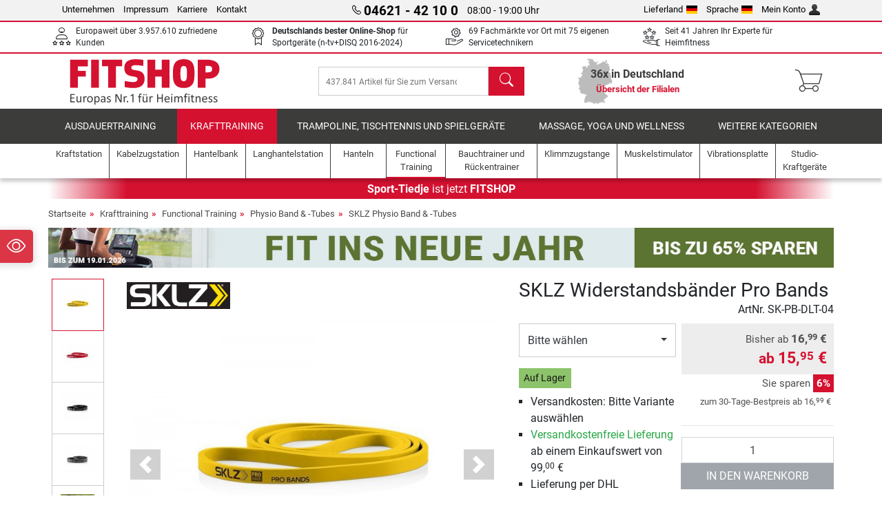

--- FILE ---
content_type: text/html; charset=UTF-8
request_url: https://www.fitshop.de/sklz-widerstandsbaender-pro-bands-sk-pb-dlt-04
body_size: 20556
content:
<!DOCTYPE html>
<html lang="de">
<head>
  
  <meta charset="utf-8"/>
  <meta name="viewport" content="width=device-width, initial-scale=1"/>
  <meta name="description" content="Fitshop – Europas Nr. 1 für Heimfitness! In 69 Filialen und einem umfangreichen Webshop SKLZ Widerstandsbänder Pro Bands günstig kaufen."/>
  <meta name="author" content="Fitshop Group"/>
  <meta name="theme-color" content="#d51130"/>
  <meta name="robots" content="index,follow"/>

  <title>SKLZ Widerstandsbänder Pro Bands - Fitshop</title>

  <style media="screen">
    body {font:normal normal 400 1em/1.5 sans-serif;}
    #page {display:flex;flex-direction:column;min-height:100%;}
    main {flex:1;flex-basis:auto;} .svg-icon {width:1em;height:1em;}
    .d-none {display:none!important;} .img-fluid {max-width:100%;height:auto;}
  </style>

  <link rel="preconnect" href="https://www.googletagmanager.com"/>
  <link rel="preconnect" href="https://sbs.adsdefender.com"/>
  <link rel="preconnect" href="https://cdn.adsdefender.com"/>
  <link rel="preload" as="font" href="/assets/fonts/roboto-v30-latin-regular.woff2" type="font/woff2" crossorigin="anonymous"/>
  <link rel="preload" as="font" href="/assets/fonts/roboto-v30-latin-700.woff2" type="font/woff2" crossorigin="anonymous"/>
  <link rel="preload" as="font" href="/assets/fonts/iconfont.woff2" type="font/woff2" crossorigin="anonymous"/>
  <link rel="preload" as="image" href="/assets/images/shop/banner/510x80_banner_fit_de_de.jpg" fetchpriority="high" imagesrcset="/assets/images/shop/banner/510x80_banner_fit_de_de.jpg 510w, /assets/images/shop/banner/1470x100_banner_fit_de_de.jpg 1470w" imagesizes="100vw"/>
  <link rel="preload" as="image" href="https://resources.fitshop.com/bilder/sklz/pro_bands/leicht_gelb/ansicht_250.jpg" fetchpriority="high" imagesrcset="https://resources.fitshop.com/bilder/sklz/pro_bands/leicht_gelb/ansicht_250.jpg 250w, https://resources.fitshop.com/bilder/sklz/pro_bands/leicht_gelb/ansicht_600.jpg 600w" imagesizes="(min-width: 380px) 600px, 250px"/>

  <link rel="canonical" href="https://www.fitshop.de/sklz-widerstandsbaender-pro-bands-sk-pb-dlt-04"/>
  <link rel="alternate" hreflang="de-AT" href="https://www.fitshop.at/sklz-widerstandsbaender-pro-bands-sk-pb-dlt-04"/>
  <link rel="alternate" hreflang="en-AT" href="https://www.fitshop.at/en/sklz-pro-bands-resistance-tube-sk-pb-dlt-04"/>
  <link rel="alternate" hreflang="fr-BE" href="https://www.fitshop.be/elastique-de-musculation-sklz-pro-band-sk-pb-dlt-04"/>
  <link rel="alternate" hreflang="nl-BE" href="https://www.fitshop.be/nl/sklz-weerstandsbanden-pro-bands-geel-sk-pb-dlt-04"/>
  <link rel="alternate" hreflang="de-CH" href="https://www.fitshop.ch/sklz-widerstandsbaender-pro-bands-sk-pb-dlt-04"/>
  <link rel="alternate" hreflang="fr-CH" href="https://www.fitshop.ch/fr/elastique-de-musculation-sklz-pro-band-sk-pb-dlt-04"/>
  <link rel="alternate" hreflang="it-CH" href="https://www.fitshop.ch/it/fasce-di-resistenza-sklz-pro-bands-sk-pb-dlt-04"/>
  <link rel="alternate" hreflang="en-CZ" href="https://www.fitshop.cz/en/sklz-pro-bands-resistance-tube-sk-pb-dlt-04"/>
  <link rel="alternate" hreflang="cs-CZ" href="https://www.fitshop.cz/posilovaci-popruhy-sklz-pro-bands-sk-pb-dlt-04"/>
  <link rel="alternate" hreflang="de-DE" href="https://www.fitshop.de/sklz-widerstandsbaender-pro-bands-sk-pb-dlt-04"/>
  <link rel="alternate" hreflang="da-DK" href="https://www.fitshop.dk/sklz-modstandsbaand-pro-bands-sk-pb-dlt-04"/>
  <link rel="alternate" hreflang="en-DK" href="https://www.fitshop.dk/en/sklz-pro-bands-resistance-tube-sk-pb-dlt-04"/>
  <link rel="alternate" hreflang="en-ES" href="https://www.fitshop.es/en/sklz-pro-bands-resistance-tube-sk-pb-dlt-04"/>
  <link rel="alternate" hreflang="es-ES" href="https://www.fitshop.es/bandas-elasticas-sklz-pro-bands-sk-pb-dlt-04"/>
  <link rel="alternate" hreflang="sv-FI" href="https://www.fitshop.fi/se/sklz-traeningsband-pro-bands-sk-pb-dlt-04"/>
  <link rel="alternate" hreflang="fi-FI" href="https://www.fitshop.fi/sklz-pro-bands-vastusnauhat-sk-pb-dlt-04"/>
  <link rel="alternate" hreflang="en-FR" href="https://www.fitshop.fr/en/sklz-pro-bands-resistance-tube-sk-pb-dlt-04"/>
  <link rel="alternate" hreflang="fr-FR" href="https://www.fitshop.fr/elastique-de-musculation-sklz-pro-band-sk-pb-dlt-04"/>
  <link rel="alternate" hreflang="da-GL" href="https://www.fitshop.gl/sklz-modstandsbaand-pro-bands-sk-pb-dlt-04"/>
  <link rel="alternate" hreflang="en-GL" href="https://www.fitshop.gl/en/sklz-pro-bands-resistance-tube-sk-pb-dlt-04"/>
  <link rel="alternate" hreflang="en-IT" href="https://www.fitshop.it/en/sklz-pro-bands-resistance-tube-sk-pb-dlt-04"/>
  <link rel="alternate" hreflang="it-IT" href="https://www.fitshop.it/fasce-di-resistenza-sklz-pro-bands-sk-pb-dlt-04"/>
  <link rel="alternate" hreflang="de-LI" href="https://www.fitshop.li/sklz-widerstandsbaender-pro-bands-sk-pb-dlt-04"/>
  <link rel="alternate" hreflang="fr-LI" href="https://www.fitshop.li/fr/elastique-de-musculation-sklz-pro-band-sk-pb-dlt-04"/>
  <link rel="alternate" hreflang="de-LU" href="https://www.fitshop.lu/sklz-widerstandsbaender-pro-bands-sk-pb-dlt-04"/>
  <link rel="alternate" hreflang="fr-LU" href="https://www.fitshop.lu/fr/elastique-de-musculation-sklz-pro-band-sk-pb-dlt-04"/>
  <link rel="alternate" hreflang="fr-NL" href="https://www.fitshop.nl/fr/elastique-de-musculation-sklz-pro-band-sk-pb-dlt-04"/>
  <link rel="alternate" hreflang="nl-NL" href="https://www.fitshop.nl/sklz-weerstandsbanden-pro-bands-geel-sk-pb-dlt-04"/>
  <link rel="alternate" hreflang="en-NO" href="https://www.fitshop.no/en/sklz-pro-bands-resistance-tube-sk-pb-dlt-04"/>
  <link rel="alternate" hreflang="no-NO" href="https://www.fitshop.no/sklz-pro-bands-strikk-sk-pb-dlt-04"/>
  <link rel="alternate" hreflang="en-PL" href="https://www.fitshop.pl/en/sklz-pro-bands-resistance-tube-sk-pb-dlt-04"/>
  <link rel="alternate" hreflang="pl-PL" href="https://www.fitshop.pl/guma-treningowa-sklz-pro-sk-pb-dlt-04"/>
  <link rel="alternate" hreflang="en-PT" href="https://www.fitshop.pt/sklz-pro-bands-resistance-tube-sk-pb-dlt-04"/>
  <link rel="alternate" hreflang="es-PT" href="https://www.fitshop.pt/es/bandas-elasticas-sklz-pro-bands-sk-pb-dlt-04"/>
  <link rel="alternate" hreflang="en-SE" href="https://www.fitshop.se/en/sklz-pro-bands-resistance-tube-sk-pb-dlt-04"/>
  <link rel="alternate" hreflang="sv-SE" href="https://www.fitshop.se/sklz-traeningsband-pro-bands-sk-pb-dlt-04"/>
  
  <link rel="stylesheet" href="/assets/css/shop/bootstrap-4.6.2.min.css?v=26.1.6"/>
  <link rel="stylesheet" href="/assets/css/shop/iconfont.min.css?v=26.1.6"/>
  
  
  <link rel="stylesheet" href="/assets/css/shop/structure.min.css?v=26.1.6"/>
  <link rel="stylesheet" href="/assets/css/shop/header.min.css?v=26.1.6"/>
  <link rel="stylesheet" href="/assets/css/shop/product.min.css?v=26.1.6"/>
  <link rel="stylesheet" href="/assets/css/shop/footer.min.css?v=26.1.6"/>
  <link rel="stylesheet" href="/assets/css/shop/cookieconsent-3.1.0.min.css?v=26.1.6"/>
  

  <!--[if lte IE 9]>
    <link rel="stylesheet" href="/assets/css/shop/bootstrap-4.6.0-ie9.min.css?v=26.1.6"/>
    <link rel="stylesheet" href="/assets/css/shop/ie9-fixes.min.css?v=26.1.6"/>
  <![endif]-->

  
  <meta property="og:type" content="website"/>
  <meta property="og:site_name" content="Fitshop"/>
  <meta property="og:title" content="SKLZ Widerstandsbänder Pro Bands - Fitshop"/>
  <meta property="og:description" content="Fitshop – Europas Nr. 1 für Heimfitness! In 69 Filialen und einem umfangreichen Webshop SKLZ Widerstandsbänder Pro Bands günstig kaufen."/>
  <meta property="og:url" content="https://www.fitshop.de/sklz-widerstandsbaender-pro-bands-sk-pb-dlt-04"/>
  <meta property="og:image" content="https://resources.fitshop.com/bilder/sklz/pro_bands/leicht_gelb/ansicht_600.jpg"/>


  <link rel="icon" href="/assets/images/shop/fav/favicon-fitshop.ico" sizes="48x48"/>
  <link rel="icon" href="/assets/images/shop/fav/favicon-fitshop.svg" type="image/svg+xml"/>
  <link rel="apple-touch-icon" href="/assets/images/shop/fav/apple-touch-icon-fitshop.png"/>
  <link rel="manifest" href="/manifest.json"/>

  
  <script>
    window.dataLayer = window.dataLayer || [];
    window.uetq = window.uetq || [];
    function gtag() {
      dataLayer.push(arguments);
    }
    gtag('consent', 'default', {
      ad_storage: 'denied',
      ad_personalization: 'denied',
      ad_user_data: 'denied',
      analytics_storage: 'denied'
    });
    uetq.push('consent', 'default', {
      ad_storage: 'denied'
    });
  </script>
  <!-- Google Tag Manager -->
  <script>/*<![CDATA[*/(function(w,d,s,l,i){w[l]=w[l]||[];w[l].push({'gtm.start':
  new Date().getTime(),event:'gtm.js'});var f=d.getElementsByTagName(s)[0],
  j=d.createElement(s),dl=l!='dataLayer'?'&l='+l:'';j.async=true;j.src=
  'https://www.googletagmanager.com/gtm.js?id='+i+dl;f.parentNode.insertBefore(j,f);
  })(window,document,'script','dataLayer','GTM-5W5HSCS');/*]]>*/</script>
  <!-- End Google Tag Manager -->


</head>
<body>
  
  <!-- Google Tag Manager (noscript) -->
  <noscript><iframe src="https://www.googletagmanager.com/ns.html?id=GTM-5W5HSCS" height="0" width="0" style="display:none;visibility:hidden"></iframe></noscript>
  <!-- End Google Tag Manager (noscript) -->

  <div id="page" class="has-skyscraper">
    
  <header id="header">
    
  

    
  <div id="header-top" class="position-relative d-none d-lg-block-header">
    <div id="header-top-content" class="container">
      <div class="d-flex">
        <div class="flex-fill left">
          <ul>
            <li><a href="/ueber-fitshop">Unternehmen</a></li>
            <li><a href="/impressum">Impressum</a></li>
            
            <li><a href="https://jobs.fitshop.com">Karriere</a></li>
            <li><a href="/contact/form">Kontakt</a></li>
          </ul>
        </div>
        <div class="flex-fill position-relative center hotline">
          <a class="hotline-toggle" id="hotline-toggle" href="#">
            <i class="icon-phone"></i>
            <strong>04621 - 42 10 0</strong>
            <span>
               08:00 - 19:00 Uhr
            </span>
          </a>
          
  <div class="hotline-popup sidebar-box text-left" id="hotline-popup">
    <div class="sidebar-box-heading m-0 pr-3">
      Info- &amp; Bestellhotline
      <i class="popup-close cursor-pointer icon-cross float-right"></i>
    </div>
    <div class="sidebar-box-content mt-0 p-3">
      <p class="mb-0 font-weight-bold">
        <i class="icon-phone"></i>
        <a href="tel:0462142100">04621 - 42 10 0</a>
      </p>
      <p class="font-weight-bold">
        <i class="icon-mail"></i>
        <a href="mailto:info@fitshop.de">info@fitshop.de</a>
      </p>
      <table class="hotline-open">
        <tr class="hotline-open-hours">
          <td class="align-top pr-2">Mo - Fr:</td>
          <td>
             08:00 - 19:00 Uhr
            
          </td>
        </tr><tr class="hotline-open-hours">
          <td class="align-top pr-2">Sa:</td>
          <td>
             09:00 - 18:00 Uhr
            
          </td>
        </tr>
      </table>
    </div>
    
      <div class="sidebar-box-heading mb-0">
        Technische Rückfragen
      </div>
      <div class="sidebar-box-content mt-0 p-3">
        <p class="mb-0 font-weight-bold">
          <i class="icon-phone"></i>
          <a href="tel:046214210900">04621 - 42 10 900</a>
        </p>
        <p class="font-weight-bold">
          <i class="icon-mail"></i>
          <a href="mailto:technik@fitshop.de">technik@fitshop.de</a>
        </p>
        <table class="hotline-open">
          <tr class="hotline-open-hours">
            <td class="pr-2">Mo. - Fr.:</td>
            <td> 08.00 - 18.00 Uhr</td>
          </tr>
          <tr class="hotline-open-hours">
            <td class="pr-2">Sa.:</td>
            <td> 09.00 - 18.00 Uhr</td>
          </tr>
        </table>
        <p class="mt-2 mb-0 font-smaller">Für eine schnellstmögliche Bearbeitung halten Sie bitte Serien- und Kundennummer bereit.</p>
      </div>
    
  </div>

        </div>
        <div class="flex-fill position-relative right">
          <ul>
            <li><a href="/fitshop-group-in-europa" title="Lieferland ändern">Lieferland<img width="16" height="12" src="/assets/images/shop/country/de.svg" alt="Land de" loading="lazy"/></a></li>
            <li class="left">
              <a class="language-toggle" id="language-toggle" href="#" title="Sprache ändern">Sprache<img width="16" height="12" src="/assets/images/shop/country/de.svg" alt="Sprache de" loading="lazy"/></a>
              
  <div class="language-switch-box sidebar-box" id="language-switch-box">
    <div class="sidebar-box-heading m-0 pr-3">
      Sprache ändern
      <i class="popup-close cursor-pointer icon-cross float-right"></i>
    </div>
    <div class="sidebar-box-content mt-0 p-0">
      <form method="post" action="/sklz-widerstandsbaender-pro-bands-sk-pb-dlt-04" id="form-language-switch">
        <input type="hidden" value="de" name="language"/>
        <ul class="list-none row">
          <li data-lang="de" class="language col-6 p-2 active cursor-pointer">
            <img class="border" width="36" height="24" src="/assets/images/shop/country/de.svg" alt="Sprache de" loading="lazy"/>
            <span>deutsch</span>
          </li><li data-lang="en" class="language col-6 p-2 cursor-pointer">
            <img class="border" width="36" height="24" src="/assets/images/shop/country/en.svg" alt="Sprache en" loading="lazy"/>
            <span>english</span>
          </li>
        </ul>
      </form>
    </div>
  </div>

            </li>
            <li><a href="/user/register" title="Mein Konto">Mein Konto<img width="16" height="16" src="/assets/icons/user_silhouette.png" alt="icon silhouette" loading="lazy"/></a></li>
          </ul>
        </div>
      </div>
    </div>
  </div>

    
  <div id="header-trust" class="transition">
    <div id="header-trust-carousel" class="d-lg-none carousel slide" data-ride="carousel" data-interval="3000">
      <ul class="carousel-inner d-flex align-items-center h-100 m-0 px-1 text-center">
        
        <li class="carousel-item active">Europaweit über 3.957.610 zufriedene Kunden</li>
        
        <li class="carousel-item"><strong>Deutschlands bester Online-Shop</strong><br/> für Sportgeräte (n-tv+DISQ 2016-2024)</li>
        <li class="carousel-item">69 Fachmärkte vor Ort mit 75 eigenen Servicetechnikern</li>
        
        
        
        
        <li class="carousel-item">Seit 41 Jahren Ihr Experte für Heimfitness</li>
      </ul>
    </div>

    <div id="header-trust-content" class="container d-none d-lg-block-header">
      <div class="row justify-content-between">
        <div class="col align-self-center trust-icon"><i class="icon-customers"></i> Europaweit über 3.957.610 zufriedene Kunden
        </div>
        
        <div class="col align-self-center trust-icon"><i class="icon-award"></i> <strong>Deutschlands bester Online-Shop</strong> für Sportgeräte (n-tv+DISQ 2016-2024)</div>
        <div class="col align-self-center trust-icon"><i class="icon-service"></i> 69 Fachmärkte vor Ort mit 75 eigenen Servicetechnikern</div>
        
        
        <div class="col align-self-center trust-icon d-none d-xxl-block-header"><i class="icon-products"></i> 437.841 Artikel für Sie zum Versand bereit</div>
        
        
        <div class="col align-self-center trust-icon"><i class="icon-ratings"></i> Seit 41 Jahren Ihr Experte für Heimfitness</div>
      </div>
    </div>
  </div>

    
  <div id="header-main-content" class="container d-table">
    <div class="d-table-row">
      <div id="header-nav-toggle" class="cell-menu d-table-cell d-lg-none-header py-1 text-center" title="Menu">
        <i class="icon-menu"></i>
      </div>

      <div class="cell-logo d-table-cell align-middle text-left">
        <a href="/" title="Fitshop">
          <img class="transition img-fixed" width="280" height="70" src="/assets/images/shop/header/logo-fitshop-de-color.svg" alt="Fitshop Logo" loading="lazy"/>
        </a>
      </div>

      <div class="cell-search d-table-cell align-middle text-center">
        <form id="form-search" method="post" action="/article/search">
          <div class="d-flex">
            <div class="search-input flex-grow-1">
              <input class="transition" id="search" type="text" name="search" autocomplete="off" placeholder="437.841 Artikel für Sie zum Versand bereit"/>
              <label class="sr-only" for="search">Suchen</label>
              <button class="d-none transition" id="search-clear-button" type="button" title="löschen">
                <i class="icon-cross"></i>
              </button>
            </div>
            <button class="transition" id="search-button" type="submit" title="Suchen">
              <i class="icon-search d-none d-lg-inline"></i>
              <i class="icon-caret-right d-lg-none"></i>
            </button>
          </div>
          <div id="search-suggestions" class="proposed-results"></div>
        </form>
      </div>

      <div class="cell-stores stores-de d-none d-lg-table-cell-header text-center">
        <a href="/uebersicht-der-filialen" title="Übersicht der Filialen">
          
          <strong>
            <span class="stores-count">36x in Deutschland</span>
            <span class="stores-finder">Übersicht der Filialen</span>
          </strong>
        </a>
      </div>

      <div class="cell-cart d-table-cell align-middle text-right">
        <a class="btn btn-link px-1 position-relative d-none d-xs-inline-block d-lg-none-header" href="/uebersicht-der-filialen" title="Übersicht der Filialen">
          <i class="icon-marker"></i>
          <span class="store-count">69x</span>
        </a>
        <a class="btn btn-link px-1 d-lg-none-header" id="header-search" href="#" title="Suchen">
          <i class="icon-search"></i>
        </a>
        <a class="btn btn-link pl-1 pr-3 position-relative" id="header-cart" href="/shopcart/show" title="Warenkorb">
          <i class="icon-basket"></i>
          
        </a>
        
      </div>
    </div>
  </div>

    
  <nav id="header-nav" class="container d-none d-lg-block-header">
    <div id="header-nav-main" class="d-none d-lg-block-header transition">
      <div class="container">
        <div class="row">
          <ul class="col-12">
            <li>
              <a class="transition" href="/ausdauertraining" title="Ausdauertraining">Ausdauertraining</a>
            </li><li class="active">
              <a class="transition" href="/krafttraining" title="Krafttraining">Krafttraining</a>
            </li><li>
              <a class="transition" href="/trampoline-tischtennis-und-spielgeraete" title="Trampoline, Tischtennis und Spielgeräte">Trampoline, Tischtennis und Spielgeräte</a>
            </li><li>
              <a class="transition" href="/massage-yoga-und-wellness" title="Massage, Yoga und Wellness">Massage, Yoga und Wellness</a>
            </li><li>
              <a class="transition" href="/specials/misc" title="Weitere Kategorien">Weitere Kategorien</a>
            </li>
          </ul>
        </div>
      </div>
    </div>

    <div id="header-nav-sub" class="container">
      <div class="row">
        <ul class="main-nav d-lg-none-header">
          <li><a class="nav-icon" href="/"><i class="icon-home"></i><span class="sr-only">Startseite</span></a></li>
          <li class="active"><a class="nav-icon" href="#"><i class="icon-categories"></i><span class="sr-only">Kategorien</span></a></li>
          <li><a class="nav-icon" href="/lieferbedingungen"><i class="icon-shipping"></i><span class="sr-only">Versandkosten</span></a></li>
          <li><a class="nav-icon" href="/uebersicht-der-filialen"><i class="icon-marker"></i><span class="sr-only">Filialen</span></a></li>
          <li><a class="nav-icon" href="/ueber-fitshop"><i class="icon-company"></i><span class="sr-only">Unternehmen</span></a></li>
          <li><a class="nav-icon" href="/contact/form"><i class="icon-contact"></i><span class="sr-only">Kontakt</span></a></li>
          <li><a class="nav-icon" href="/user/register"><i class="icon-account"></i><span class="sr-only">Login</span></a></li>
          <li><a class="nav-icon" href="#" id="nav-language-toggle"><i class="icon-language"></i><span class="sr-only">Sprache ändern</span></a></li>
        </ul>
        <div class="sub-nav d-table-cell d-lg-none-header position-relative">
          <ul>
            <li>
              
                <a class="nav-main-link closed" href="/ausdauertraining"><span>Ausdauertraining</span></a>
                <ul class="d-none">
                  <li><a class="nav-link" href="/crosstrainer" title="Crosstrainer">Crosstrainer</a>
                  </li><li><a class="nav-link" href="/laufband" title="Laufband">Laufband</a>
                  </li><li><a class="nav-link" href="/rudergeraet" title="Rudergerät">Rudergerät</a>
                  </li><li><a class="nav-link" href="/ergometer" title="Ergometer">Ergometer</a>
                  </li><li><a class="nav-link" href="/liegeergometer" title="Liegeergometer">Liegeergometer</a>
                  </li><li><a class="nav-link" href="/indoor-bike" title="Indoor Bike">Indoor Bike</a>
                  </li><li><a class="nav-link" href="/smart-bikes" title="Smart Bikes">Smart Bikes</a>
                  </li><li><a class="nav-link" href="/heimtrainer" title="Heimtrainer">Heimtrainer</a>
                  </li><li><a class="nav-link" href="/fitnesstrampolin" title="Fitnesstrampolin">Fitnesstrampolin</a>
                  </li><li><a class="nav-link" href="/rollentrainer" title="Rollentrainer">Rollentrainer</a>
                  </li><li><a class="nav-link" href="/stepper" title="Stepper">Stepper</a>
                  </li><li><a class="nav-link" href="/boxsport" title="Boxsport">Boxsport</a>
                  </li><li><a class="nav-link" href="/nordic-walking" title="Nordic Walking">Nordic Walking</a>
                  </li><li><a class="nav-link" href="/pulsuhr" title="Pulsuhr">Pulsuhr</a>
                  </li><li><a class="nav-link" href="/peloton" title="Peloton">Peloton</a>
                  </li>
                </ul>
              
            </li><li>
              
                <a class="nav-main-link open" href="/krafttraining"><span>Krafttraining</span></a>
                <ul class="active">
                  <li><a class="nav-link" href="/kraftstation" title="Kraftstation">Kraftstation</a>
                  </li><li><a class="nav-link" href="/hantelbank" title="Hantelbank">Hantelbank</a>
                  </li><li><a class="nav-link" href="/langhantelstation" title="Langhantelstation">Langhantelstation</a>
                  </li><li><a class="nav-link" href="/hanteln" title="Hanteln">Hanteln</a>
                  </li><li><a class="nav-link" href="/hantelscheiben-gewichte" title="Hantelscheiben &amp; Gewichte">Hantelscheiben & Gewichte</a>
                  </li><li><a class="nav-link" href="/hantelstangen" title="Hantelstangen">Hantelstangen</a>
                  </li><li class="active"><a class="nav-link" href="/functional-training" title="Functional Training">Functional Training</a>
                  </li><li><a class="nav-link" href="/bauchtrainer-und-rueckentrainer" title="Bauchtrainer und Rückentrainer">Bauchtrainer und Rückentrainer</a>
                  </li><li><a class="nav-link" href="/muskelstimulator" title="Muskelstimulator">Muskelstimulator</a>
                  </li><li><a class="nav-link" href="/vibrationsplatte" title="Vibrationsplatte">Vibrationsplatte</a>
                  </li><li><a class="nav-link" href="/studio-kraftgeraete" title="Studio-Kraftgeräte">Studio-Kraftgeräte</a>
                  </li><li><a class="nav-link" href="/klimmzugstange" title="Klimmzugstange">Klimmzugstange</a>
                  </li><li><a class="nav-link" href="/krafttraining-zubehoer" title="Krafttraining Zubehör">Krafttraining Zubehör</a>
                  </li><li><a class="nav-link" href="/zubehoer-krafttraining" title="Zubehör Krafttraining">Zubehör Krafttraining</a>
                  </li><li><a class="nav-link" href="/peloton" title="Peloton">Peloton</a>
                  </li>
                </ul>
              
            </li><li>
              
                <a class="nav-main-link closed" href="/trampoline-tischtennis-und-spielgeraete"><span>Trampoline, Tischtennis und Spielgeräte</span></a>
                <ul class="d-none">
                  <li><a class="nav-link" href="/tischtennis" title="Tischtennis">Tischtennis</a>
                  </li><li><a class="nav-link" href="/trampolin" title="Trampolin">Trampolin</a>
                  </li><li><a class="nav-link" href="/slackline" title="Slackline">Slackline</a>
                  </li><li><a class="nav-link" href="/spielfahrzeuge" title="Spielfahrzeuge">Spielfahrzeuge</a>
                  </li><li><a class="nav-link" href="/gokart" title="Gokart">Gokart</a>
                  </li><li><a class="nav-link" href="/outdoor-spielgeraete" title="Outdoor-Spielgeräte">Outdoor-Spielgeräte</a>
                  </li><li><a class="nav-link" href="/fussballtore-und-zubehoer" title="Fußballtore und Zubehör">Fußballtore und Zubehör</a>
                  </li><li><a class="nav-link" href="/pool-zubehoer" title="Pool &amp; Zubehör">Pool & Zubehör</a>
                  </li><li><a class="nav-link" href="/tischfussball-kicker" title="Tischfußball / Kicker">Tischfußball / Kicker</a>
                  </li><li><a class="nav-link" href="/basketballkoerbe" title="Basketballkörbe">Basketballkörbe</a>
                  </li><li><a class="nav-link" href="/indoor-spielgeraete" title="Indoor-Spielgeräte">Indoor-Spielgeräte</a>
                  </li><li><a class="nav-link" href="/airtrack" title="Airtrack">Airtrack</a>
                  </li><li><a class="nav-link" href="/dartsport" title="Dartsport">Dartsport</a>
                  </li><li><a class="nav-link" href="/pickleball" title="Pickleball">Pickleball</a>
                  </li><li><a class="nav-link" href="/peloton" title="Peloton">Peloton</a>
                  </li>
                </ul>
              
            </li><li>
              
                <a class="nav-main-link closed" href="/massage-yoga-und-wellness"><span>Massage, Yoga und Wellness</span></a>
                <ul class="d-none">
                  <li><a class="nav-link" href="/muskelstimulator" title="Muskelstimulator">Muskelstimulator</a>
                  </li><li><a class="nav-link" href="/vibrationsplatte" title="Vibrationsplatte">Vibrationsplatte</a>
                  </li><li><a class="nav-link" href="/massagesessel" title="Massagesessel">Massagesessel</a>
                  </li><li><a class="nav-link" href="/massagegeraete" title="Massagegeräte">Massagegeräte</a>
                  </li><li><a class="nav-link" href="/yogamatte-gymnastikmatte" title="Yogamatte &amp; Gymnastikmatte">Yogamatte & Gymnastikmatte</a>
                  </li><li><a class="nav-link" href="/balance-und-koordination" title="Balance und Koordination">Balance und Koordination</a>
                  </li><li><a class="nav-link" href="/faszientraining-faszienrollen" title="Faszientraining &amp; Faszienrollen">Faszientraining & Faszienrollen</a>
                  </li><li><a class="nav-link" href="/koerperfettwaage" title="Körperfettwaage">Körperfettwaage</a>
                  </li><li><a class="nav-link" href="/lichttherapie" title="Lichttherapie">Lichttherapie</a>
                  </li><li><a class="nav-link" href="/recovery-und-regeneration" title="Recovery und Regeneration">Recovery und Regeneration</a>
                  </li><li><a class="nav-link" href="/peloton" title="Peloton">Peloton</a>
                  </li>
                </ul>
              
            </li><li>
              
                <a class="nav-main-link closed" href="/specials/misc"><span>Weitere Kategorien</span></a>
                
              
            </li>
          </ul>
          <form class="position-absolute bg-white" id="nav-language" method="post" action="/sklz-widerstandsbaender-pro-bands-sk-pb-dlt-04">
            <div class="p-2 font-weight-bold">Sprache ändern</div>
            <ul class="nav-language">
              <li class="active">
                <button class="btn btn-link d-block" type="submit" name="language" value="de">
                  <img class="border" width="36" height="24" src="/assets/images/shop/country/de.svg" alt="Sprache de" loading="lazy"/>
                  <span class="pl-2">deutsch</span>
                </button>
              </li><li>
                <button class="btn btn-link d-block" type="submit" name="language" value="en">
                  <img class="border" width="36" height="24" src="/assets/images/shop/country/en.svg" alt="Sprache en" loading="lazy"/>
                  <span class="pl-2">english</span>
                </button>
              </li>
            </ul>
          </form>
        </div>
        <ul class="sub-nav col-lg d-none d-lg-flex-header">
          <li><a class="nav-icon" href="/kraftstation" title="Kraftstation"><div>
              <img width="45" height="45" src="/assets/images/shop/header/nav/kraftstationen.svg" alt="Icon Kraftstation" loading="lazy"/>
              <span>Kraftstation</span></div></a>
          </li><li><a class="nav-icon" href="/kabelzugstation" title="Kabelzugstation"><div>
              <img width="45" height="45" src="/assets/images/shop/header/nav/kabelzuege.svg" alt="Icon Kabelzugstation" loading="lazy"/>
              <span>Kabelzugstation</span></div></a>
          </li><li><a class="nav-icon" href="/hantelbank" title="Hantelbank"><div>
              <img width="45" height="45" src="/assets/images/shop/header/nav/hantelbaenke.svg" alt="Icon Hantelbank" loading="lazy"/>
              <span>Hantelbank</span></div></a>
          </li><li><a class="nav-icon" href="/langhantelstation" title="Langhantelstation"><div>
              <img width="45" height="45" src="/assets/images/shop/header/nav/langhantelstationen.svg" alt="Icon Langhantelstation" loading="lazy"/>
              <span>Langhantelstation</span></div></a>
          </li><li><a class="nav-icon" href="/hanteln" title="Hanteln"><div>
              <img width="45" height="45" src="/assets/images/shop/header/nav/hanteln.svg" alt="Icon Hanteln" loading="lazy"/>
              <span>Hanteln</span></div></a>
          </li><li class="active"><a class="nav-icon" href="/functional-training" title="Functional Training"><div>
              <img width="45" height="45" src="/assets/images/shop/header/nav/functionaltraining.svg" alt="Icon Functional Training" loading="lazy"/>
              <span>Functional Training</span></div></a>
          </li><li><a class="nav-icon" href="/bauchtrainer-und-rueckentrainer" title="Bauchtrainer und Rückentrainer"><div>
              <img width="45" height="45" src="/assets/images/shop/header/nav/bauchtrainer_rueckentrainer.svg" alt="Icon Bauchtrainer und Rückentrainer" loading="lazy"/>
              <span>Bauchtrainer und Rückentrainer</span></div></a>
          </li><li><a class="nav-icon" href="/klimmzugstange" title="Klimmzugstange"><div>
              <img width="45" height="45" src="/assets/images/shop/header/nav/klimmzugrecks.svg" alt="Icon Klimmzugstange" loading="lazy"/>
              <span>Klimmzugstange</span></div></a>
          </li><li><a class="nav-icon" href="/muskelstimulator" title="Muskelstimulator"><div>
              <img width="45" height="45" src="/assets/images/shop/header/nav/muskelstimulation.svg" alt="Icon Muskelstimulator" loading="lazy"/>
              <span>Muskelstimulator</span></div></a>
          </li><li><a class="nav-icon" href="/vibrationsplatte" title="Vibrationsplatte"><div>
              <img width="45" height="45" src="/assets/images/shop/header/nav/vibrationsplatten.svg" alt="Icon Vibrationsplatte" loading="lazy"/>
              <span>Vibrationsplatte</span></div></a>
          </li><li><a class="nav-icon" href="/studio-kraftgeraete" title="Studio-Kraftgeräte"><div>
              <img width="45" height="45" src="/assets/images/shop/header/nav/studio-kraftgeraete.svg" alt="Icon Studio-Kraftgeräte" loading="lazy"/>
              <span>Studio-Kraftgeräte</span></div></a>
          </li>
        </ul>
      </div>
    </div>
  </nav>

  </header>


    <main id="content">
      
  <div id="content-rebranding" class="container p-0">
    <a class="d-block" href="/uebersicht-der-filialen#rebranding" title="Übersicht der Filialen"><strong>Sport-Tiedje</strong> ist jetzt <strong>FITSHOP</strong></a>
  </div>

      <div id="content-main" class="container">
        <div id="content-wrapper">
          
  
  
    <ul class="breadcrumbs d-inline-block">
      <li class="d-none d-md-inline-block">
        <a href="/" title="Startseite">Startseite</a>
      </li><li class="d-none d-md-inline-block">
        <a href="/krafttraining" title="Krafttraining">Krafttraining</a>
      </li><li class="d-none d-md-inline-block">
        <a href="/functional-training" title="Functional Training">Functional Training</a>
      </li><li class="d-none d-md-inline-block">
        <a href="/physio-band-tubes" title="Physio Band &amp; -Tubes">Physio Band & -Tubes</a>
      </li><li>
        <a href="/sklz-physio-band-tubes" title="SKLZ Physio Band &amp; -Tubes">SKLZ Physio Band & -Tubes</a>
      </li>
    </ul>
    
    <script type="application/ld+json">{"@context":"https://schema.org","@type":"BreadcrumbList","itemListElement":[{"@type":"ListItem","position":1,"name":"Krafttraining","item":"https://www.fitshop.de/krafttraining"},{"@type":"ListItem","position":2,"name":"Functional Training","item":"https://www.fitshop.de/functional-training"},{"@type":"ListItem","position":3,"name":"Physio Band & -Tubes","item":"https://www.fitshop.de/physio-band-tubes"},{"@type":"ListItem","position":4,"name":"SKLZ Physio Band & -Tubes","item":"https://www.fitshop.de/sklz-physio-band-tubes"}]}</script>
  

  
  
  <div class="promo-banners mb-3">
    
  

    
      <div class="promo-banner text-center">
        <a href="/promotion/fit-ins-neue-jahr">
          <picture>
            <source media="(max-width: 767px)" srcset="/assets/images/shop/banner/510x80_banner_fit_de_de.jpg" width="510" height="80"/>
            <source media="(min-width: 768px)" srcset="/assets/images/shop/banner/1470x100_banner_fit_de_de.jpg" width="1470" height="100"/>
            <img class="img-fluid" src="/assets/images/shop/banner/1470x100_banner_fit_de_de.jpg" alt="promo-banner" loading="eager" width="1470" height="100"/>
          </picture>
        </a>
      </div>
    
  </div>


  <script type="application/ld+json">{"@context":"https://schema.org","@type":"ProductGroup","name":"SKLZ Widerstandsbänder Pro Bands","url":"https://www.fitshop.de/sklz-widerstandsbaender-pro-bands-sk-pb-dlt-04","image":["https://resources.fitshop.com/bilder/sklz/pro_bands/leicht_gelb/ansicht_600.jpg","https://resources.fitshop.com/bilder/sklz/pro_bands/medium_rot/ansicht_600.jpg","https://resources.fitshop.com/bilder/sklz/pro_bands/stark_schwarz/ansicht_600.jpg"],"description":"Das SKLZ Widerstandsbänder Pro Bands ist multifunktional und kann somit bei vielen Übungen wie z.B Warmup, Kniebeugen, Pull-Ups oder Bankdrücken eingesetzt werden. Das Widerstandsband von SKLZ können Sie zur Unterstützung oder auch als Widerstand beim Training verwenden","productGroupID":"SK-PB-DLT-04","brand":{"@type":"Brand","name":"SKLZ"},"hasVariant":[{"@type":"Product","name":"SKLZ Widerstandsbänder Pro Bands leicht","sku":"SK-PB-DLT-04","mpn":"1678","gtin13":"0849102016782","image":"https://resources.fitshop.com/bilder/sklz/pro_bands/leicht_gelb/ansicht_600.jpg","offers":{"@type":"Offer","url":"https://www.fitshop.de/sklz-widerstandsbaender-pro-bands-sk-pb-dlt-04?sku=SK-PB-DLT-04","priceCurrency":"EUR","price":"15.95","itemCondition":"https://schema.org/NewCondition","availability":"https://schema.org/InStock","shippingDetails":{"@type":"OfferShippingDetails","shippingRate":{"@type":"MonetaryAmount","value":"6.90","currency":"EUR"},"shippingDestination":{"@type":"DefinedRegion","addressCountry":"DE"}}}},{"@type":"Product","name":"SKLZ Widerstandsbänder Pro Bands medium","sku":"SK-PBMED-04","mpn":"1679","gtin13":"0849102016799","image":"https://resources.fitshop.com/bilder/sklz/pro_bands/leicht_gelb/ansicht_600.jpg","offers":{"@type":"Offer","url":"https://www.fitshop.de/sklz-widerstandsbaender-pro-bands-sk-pb-dlt-04?sku=SK-PBMED-04","priceCurrency":"EUR","price":"24.99","itemCondition":"https://schema.org/NewCondition","availability":"https://schema.org/InStock","shippingDetails":{"@type":"OfferShippingDetails","shippingRate":{"@type":"MonetaryAmount","value":"6.90","currency":"EUR"},"shippingDestination":{"@type":"DefinedRegion","addressCountry":"DE"}}}},{"@type":"Product","name":"SKLZ Widerstandsbänder Pro Bands stark","sku":"SK-PB-HVY-04","mpn":"1680","gtin13":"0849102016805","image":"https://resources.fitshop.com/bilder/sklz/pro_bands/leicht_gelb/ansicht_600.jpg","offers":{"@type":"Offer","url":"https://www.fitshop.de/sklz-widerstandsbaender-pro-bands-sk-pb-dlt-04?sku=SK-PB-HVY-04","priceCurrency":"EUR","price":"31.95","itemCondition":"https://schema.org/NewCondition","availability":"https://schema.org/InStock","shippingDetails":{"@type":"OfferShippingDetails","shippingRate":{"@type":"MonetaryAmount","value":"6.90","currency":"EUR"},"shippingDestination":{"@type":"DefinedRegion","addressCountry":"DE"}}}}]}</script>
  <script>const jsonProductStrings = {"priceString":"Jetzt","priceOriginalString":"Bisher","priceOldString":"Bisher","priceOld30String":"30-Tage-Bestpreis","priceOld30StringDiscount":"zum 30-Tage-Bestpreis","priceRrpString":"UVP","pricePromoString":"Heute","save":"Sie sparen","shipping":"Versandkosten","forwarderInfo":"Unsere Speditionslieferung garantiert die Warenanlieferung \"Frei Bordsteinkante\".","voucherCode":"Gutscheincode","voucherDateEnd":"gültig bis zum {DATUM}","priceFrom":"ab"}</script>
  <script>const jsonProductInfo = {"SK-PB-DLT-04":{"sku":"SK-PB-DLT-04","price":1595,"priceString":"15,95 €","priceOld":1699,"priceOldString":"16,99 €","priceOld30":1699,"priceOld30String":"16,99 €","priceRrp":0,"priceRrpString":"","priceOriginal":0,"priceOriginalString":"","priceFinance":null,"priceFinanceString":"","priceType":"preis","discount":6,"discountString":"Sie sparen <span>6%</span>","shipping":690,"shippingString":"6,90 €","shippingType":"paket","shippingTypeString":"Lieferung per DHL","shippingDuration":null,"shippingFreeThreshold":9900,"shippingFreeThresholdString":"<span class=\"text-success\">Versandkostenfreie Lieferung</span><br/> ab einem Einkaufswert von 99,<sup>00</sup> €","shoppingCounter":"","available":true,"stock":"available","stockString":"Auf Lager","stockStringShort":"Auf Lager","lastInStock":false,"active":true,"condition":"new","promotion":false,"promotionCode":"","promotionDateEnd":"","promotionDiscount":"","promotionDiscountString":"","promotionPage":false,"attributes":"leicht","productGuarantee":[],"productPriceOption":[],"productPriceAddon":[],"express":"19,<sup>90</sup> €","expressFrom":false},"SK-PBMED-04":{"sku":"SK-PBMED-04","price":2499,"priceString":"24,99 €","priceOld":null,"priceOldString":"","priceOld30":2499,"priceOld30String":"24,99 €","priceRrp":0,"priceRrpString":"","priceOriginal":0,"priceOriginalString":"","priceFinance":null,"priceFinanceString":"","priceType":"preis","discount":null,"discountString":"","shipping":690,"shippingString":"6,90 €","shippingType":"paket","shippingTypeString":"Lieferung per DHL","shippingDuration":null,"shippingFreeThreshold":9900,"shippingFreeThresholdString":"<span class=\"text-success\">Versandkostenfreie Lieferung</span><br/> ab einem Einkaufswert von 99,<sup>00</sup> €","shoppingCounter":"","available":true,"stock":"less5","stockString":"Nur noch weniger als 5x auf Lager.","stockStringShort":"Auf Lager","lastInStock":false,"active":true,"condition":"new","promotion":false,"promotionCode":"","promotionDateEnd":"","promotionDiscount":"","promotionDiscountString":"","promotionPage":false,"attributes":"medium","productGuarantee":[],"productPriceOption":[],"productPriceAddon":[],"express":"19,<sup>90</sup> €","expressFrom":false},"SK-PB-HVY-04":{"sku":"SK-PB-HVY-04","price":3195,"priceString":"31,95 €","priceOld":3495,"priceOldString":"34,95 €","priceOld30":3495,"priceOld30String":"34,95 €","priceRrp":0,"priceRrpString":"","priceOriginal":0,"priceOriginalString":"","priceFinance":null,"priceFinanceString":"","priceType":"preis","discount":8,"discountString":"Sie sparen <span>8%</span>","shipping":690,"shippingString":"6,90 €","shippingType":"paket","shippingTypeString":"Lieferung per DHL","shippingDuration":null,"shippingFreeThreshold":9900,"shippingFreeThresholdString":"<span class=\"text-success\">Versandkostenfreie Lieferung</span><br/> ab einem Einkaufswert von 99,<sup>00</sup> €","shoppingCounter":"","available":true,"stock":"available","stockString":"Auf Lager","stockStringShort":"Auf Lager","lastInStock":false,"active":true,"condition":"new","promotion":false,"promotionCode":"","promotionDateEnd":"","promotionDiscount":"","promotionDiscountString":"","promotionPage":false,"attributes":"stark","productGuarantee":[],"productPriceOption":[],"productPriceAddon":[],"express":"19,<sup>90</sup> €","expressFrom":false}}</script>

  <div class="product-detail">
    
    

    <div class="row mb-4">
      <div class="col-lg-7">
        
  <div id="product-images-slider" class="carousel slide" data-ride="carousel" data-interval="0">
    <div class="row">
      <div class="col-xl-2 order-2 order-xl-1">
        <ol class="thumbnails carousel-indicators mt-1 mt-xl-0">
          
            
            <li data-target="#product-images-slider" data-slide-to="0" class="image-thumb active">
              <span class="img-v-mid"><img class="lazyload mini" width="75" height="75" data-src="https://resources.fitshop.com/bilder/sklz/pro_bands/leicht_gelb/ansicht_75.jpg" src="https://resources.fitshop.com/bilder/_placeholder/placeholder.svg" alt="SKLZ Widerstandsbänder Pro Bands Produktbild"/>
              </span>
              
            </li>
            
            <li data-target="#product-images-slider" data-slide-to="1" class="image-thumb">
              <span class="img-v-mid"><img class="lazyload mini" width="75" height="75" data-src="https://resources.fitshop.com/bilder/sklz/pro_bands/medium_rot/ansicht_75.jpg" src="https://resources.fitshop.com/bilder/_placeholder/placeholder.svg" alt="SKLZ Widerstandsbänder Pro Bands Produktbild"/>
              </span>
              
            </li>
            
            <li data-target="#product-images-slider" data-slide-to="2" class="image-thumb">
              <span class="img-v-mid"><img class="lazyload mini" width="75" height="75" data-src="https://resources.fitshop.com/bilder/sklz/pro_bands/stark_schwarz/ansicht_75.jpg" src="https://resources.fitshop.com/bilder/_placeholder/placeholder.svg" alt="SKLZ Widerstandsbänder Pro Bands Produktbild"/>
              </span>
              
            </li>
            
            <li data-target="#product-images-slider" data-slide-to="3" class="image-thumb">
              <span class="img-v-mid"><img class="lazyload mini" width="75" height="75" data-src="https://resources.fitshop.com/bilder/sklz/pro_bands/extrastark_grau/ansicht_75.jpg" src="https://resources.fitshop.com/bilder/_placeholder/placeholder.svg" alt="SKLZ Widerstandsbänder Pro Bands Produktbild"/>
              </span>
              
            </li>
            
            <li data-target="#product-images-slider" data-slide-to="4" class="image-thumb">
              <span class="img-v-mid"><img class="lazyload mini" width="75" height="75" data-src="https://resources.fitshop.com/bilder/sklz/pro_bands/aktiv/liegestutze_75.jpg" src="https://resources.fitshop.com/bilder/_placeholder/placeholder.svg" alt="SKLZ Widerstandsbänder Pro Bands Produktbild"/>
              </span>
              
            </li>
            
            <li data-target="#product-images-slider" data-slide-to="5" class="image-thumb">
              <span class="img-v-mid"><img class="lazyload mini" width="75" height="75" data-src="https://resources.fitshop.com/bilder/sklz/pro_bands/aktiv/unterstutzung_75.jpg" src="https://resources.fitshop.com/bilder/_placeholder/placeholder.svg" alt="SKLZ Widerstandsbänder Pro Bands Produktbild"/>
              </span>
              
            </li>
            
            <li data-target="#product-images-slider" data-slide-to="6" class="image-thumb">
              <span class="img-v-mid"><img class="lazyload mini" width="75" height="75" data-src="https://resources.fitshop.com/bilder/sklz/pro_bands/aktiv/widerstand_75.jpg" src="https://resources.fitshop.com/bilder/_placeholder/placeholder.svg" alt="SKLZ Widerstandsbänder Pro Bands Produktbild"/>
              </span>
              
            </li>
        </ol>
      </div>

      <div class="col-xl-10 order-1 order-xl-2">
        <div class="carousel-inner text-center">
          
            
            
            <div class="carousel-item active" data-sku="SK-6800146">
              <a class="image-click lightbox lightbox-gallery-product" href="https://resources.fitshop.com/bilder/sklz/pro_bands/leicht_gelb/ansicht_1600.jpg">
                <span class="img-v-mid"><img width="600" height="600" src="https://resources.fitshop.com/bilder/sklz/pro_bands/leicht_gelb/ansicht_250.jpg" alt="SKLZ Widerstandsbänder Pro Bands Produktbild" loading="eager" class="img-fluid" srcset="https://resources.fitshop.com/bilder/sklz/pro_bands/leicht_gelb/ansicht_250.jpg 250w, https://resources.fitshop.com/bilder/sklz/pro_bands/leicht_gelb/ansicht_600.jpg 600w" sizes="(min-width: 380px) 600px, 250px"/></span>
              </a>
            </div>
          
            
            
            <div class="carousel-item" data-sku="SK-6800147">
              <a class="image-click lightbox lightbox-gallery-product" href="https://resources.fitshop.com/bilder/sklz/pro_bands/medium_rot/ansicht_1600.jpg">
                <span class="img-v-mid"><img width="600" height="600" src="https://resources.fitshop.com/bilder/_placeholder/placeholder.svg" alt="SKLZ Widerstandsbänder Pro Bands Produktbild" class="lazyload img-fluid" data-src="https://resources.fitshop.com/bilder/sklz/pro_bands/medium_rot/ansicht_250.jpg" data-srcset="https://resources.fitshop.com/bilder/sklz/pro_bands/medium_rot/ansicht_250.jpg 250w, https://resources.fitshop.com/bilder/sklz/pro_bands/medium_rot/ansicht_600.jpg 600w" data-sizes="(min-width: 380px) 600px, 250px"/></span>
              </a>
            </div>
          
            
            
            <div class="carousel-item" data-sku="SK-6800148">
              <a class="image-click lightbox lightbox-gallery-product" href="https://resources.fitshop.com/bilder/sklz/pro_bands/stark_schwarz/ansicht_1600.jpg">
                <span class="img-v-mid"><img width="600" height="600" src="https://resources.fitshop.com/bilder/_placeholder/placeholder.svg" alt="SKLZ Widerstandsbänder Pro Bands Produktbild" class="lazyload img-fluid" data-src="https://resources.fitshop.com/bilder/sklz/pro_bands/stark_schwarz/ansicht_250.jpg" data-srcset="https://resources.fitshop.com/bilder/sklz/pro_bands/stark_schwarz/ansicht_250.jpg 250w, https://resources.fitshop.com/bilder/sklz/pro_bands/stark_schwarz/ansicht_600.jpg 600w" data-sizes="(min-width: 380px) 600px, 250px"/></span>
              </a>
            </div>
          
            
            
            <div class="carousel-item" data-sku="SK-6800149">
              <a class="image-click lightbox lightbox-gallery-product" href="https://resources.fitshop.com/bilder/sklz/pro_bands/extrastark_grau/ansicht_1600.jpg">
                <span class="img-v-mid"><img width="600" height="600" src="https://resources.fitshop.com/bilder/_placeholder/placeholder.svg" alt="SKLZ Widerstandsbänder Pro Bands Produktbild" class="lazyload img-fluid" data-src="https://resources.fitshop.com/bilder/sklz/pro_bands/extrastark_grau/ansicht_250.jpg" data-srcset="https://resources.fitshop.com/bilder/sklz/pro_bands/extrastark_grau/ansicht_250.jpg 250w, https://resources.fitshop.com/bilder/sklz/pro_bands/extrastark_grau/ansicht_600.jpg 600w" data-sizes="(min-width: 380px) 600px, 250px"/></span>
              </a>
            </div>
          
            
            
            <div class="carousel-item">
              <a class="image-click lightbox lightbox-gallery-product" href="https://resources.fitshop.com/bilder/sklz/pro_bands/aktiv/liegestutze_1600.jpg">
                <span class="img-v-mid"><img width="600" height="600" src="https://resources.fitshop.com/bilder/_placeholder/placeholder.svg" alt="SKLZ Widerstandsbänder Pro Bands Produktbild" class="lazyload img-fluid" data-src="https://resources.fitshop.com/bilder/sklz/pro_bands/aktiv/liegestutze_250.jpg" data-srcset="https://resources.fitshop.com/bilder/sklz/pro_bands/aktiv/liegestutze_250.jpg 250w, https://resources.fitshop.com/bilder/sklz/pro_bands/aktiv/liegestutze_600.jpg 600w" data-sizes="(min-width: 380px) 600px, 250px"/></span>
              </a>
            </div>
          
            
            
            <div class="carousel-item">
              <a class="image-click lightbox lightbox-gallery-product" href="https://resources.fitshop.com/bilder/sklz/pro_bands/aktiv/unterstutzung_1600.jpg">
                <span class="img-v-mid"><img width="600" height="600" src="https://resources.fitshop.com/bilder/_placeholder/placeholder.svg" alt="SKLZ Widerstandsbänder Pro Bands Produktbild" class="lazyload img-fluid" data-src="https://resources.fitshop.com/bilder/sklz/pro_bands/aktiv/unterstutzung_250.jpg" data-srcset="https://resources.fitshop.com/bilder/sklz/pro_bands/aktiv/unterstutzung_250.jpg 250w, https://resources.fitshop.com/bilder/sklz/pro_bands/aktiv/unterstutzung_600.jpg 600w" data-sizes="(min-width: 380px) 600px, 250px"/></span>
              </a>
            </div>
          
            
            
            <div class="carousel-item">
              <a class="image-click lightbox lightbox-gallery-product" href="https://resources.fitshop.com/bilder/sklz/pro_bands/aktiv/widerstand_1600.jpg">
                <span class="img-v-mid"><img width="600" height="600" src="https://resources.fitshop.com/bilder/_placeholder/placeholder.svg" alt="SKLZ Widerstandsbänder Pro Bands Produktbild" class="lazyload img-fluid" data-src="https://resources.fitshop.com/bilder/sklz/pro_bands/aktiv/widerstand_250.jpg" data-srcset="https://resources.fitshop.com/bilder/sklz/pro_bands/aktiv/widerstand_250.jpg 250w, https://resources.fitshop.com/bilder/sklz/pro_bands/aktiv/widerstand_600.jpg 600w" data-sizes="(min-width: 380px) 600px, 250px"/></span>
              </a>
            </div>
          
          
        </div>
        
          <a class="carousel-control-prev" href="#product-images-slider" role="button" data-slide="prev">
            <span class="carousel-control-prev-icon" aria-hidden="true"></span>
            <span class="sr-only">Previous</span>
          </a>
          <a class="carousel-control-next" href="#product-images-slider" role="button" data-slide="next">
            <span class="carousel-control-next-icon" aria-hidden="true"></span>
            <span class="sr-only">Next</span>
          </a>
        

        
  <span class="product-brand">
    <a href="/sklz" title="SKLZ">
      <img src="https://resources.fitshop.com/bilder/sklz/sklz_t.png" alt="SKLZ Logo" loading="lazy" width="250" height="65"/>
    </a>
  </span>

      </div>

      
    </div>
  </div>

      </div>
      <div class="col-lg-5">
        <div class="mt-3 mt-lg-0">
          <h1 class="m-0">SKLZ Widerstandsbänder Pro Bands</h1>
          
          
        </div>
        
  <div class="mt-3 mt-md-0" id="product-cta-box">
    <div class="row no-gutters mb-2">
      <div class="col">
        
  

      </div>
      <div class="col">
        
  <div class="text-right">
    
    ArtNr. <span class="d-inline-block">SK-PB-DLT-04</span>
  </div>

      </div>
      
  

    </div>
    <form class="row no-gutters mb-2" id="shopcart" name="shopcart" method="post" action="/shopcart/simple">
      <div class="col-12 col-md-6 col-lg-12 col-xl-6">
        
          
  <div class="product-groupselect groupbox-trigger mb-3">
    <div class="dropdown" id="product-dropdown">
      <button class="btn btn-outline-dark dropdown-toggle rounded-0 w-100" id="product-dropdown-button" type="button" data-toggle="dropdown" aria-expanded="false">
           Bitte wählen
      </button>
      <div class="dropdown-menu rounded-0" id="product-dropdown-menu">
        <table class="table w-100">
          
            
            
            <tr class="product-variant dropdown-item text-wrap cursor-pointer" data-condition="" data-group="0" data-sku="SK-PB-DLT-04">
              <td class="product-variant-name p-2">
                leicht
              </td>
              
              <td class="product-variant-stock px-3 py-2 available">
                Auf Lager
              </td>
              <td class="product-variant-price p-2 text-right">
                <span class="text-nowrap">15,95 €</span>
              </td>
            </tr>
          
            
            
            <tr class="product-variant dropdown-item text-wrap cursor-pointer" data-condition="" data-group="0" data-sku="SK-PBMED-04">
              <td class="product-variant-name p-2">
                medium
              </td>
              
              <td class="product-variant-stock px-3 py-2 available">
                Auf Lager
              </td>
              <td class="product-variant-price p-2 text-right">
                <span class="text-nowrap">24,99 €</span>
              </td>
            </tr>
          
            
            
            <tr class="product-variant dropdown-item text-wrap cursor-pointer" data-condition="" data-group="0" data-sku="SK-PB-HVY-04">
              <td class="product-variant-name p-2">
                stark
              </td>
              
              <td class="product-variant-stock px-3 py-2 available">
                Auf Lager
              </td>
              <td class="product-variant-price p-2 text-right">
                <span class="text-nowrap">31,95 €</span>
              </td>
            </tr>
          
        </table>
      </div>
    </div>
  </div>

          
  
    
      <div class="product-stock available" id="product-stock-string">
        <span class="in-stock">Auf Lager</span>
      </div>
    
  

          
  

          
  <ul class="list-style-square">
    <li class="product-shipping-price" id="product-shipping-price">
      Versandkosten:
      Bitte Variante auswählen
      
      
      
    </li>
    <li id="free-shipping-threshhold">
      <a class="link-unstyled" href="/lieferbedingungen"><span class="text-success">Versandkostenfreie Lieferung</span><br/> ab einem Einkaufswert von 99,<sup>00</sup> €</a>
    </li>
    
  <li class="product-shipping-type" id="product-shipping-type">
    Lieferung per DHL
    
  </li>

  </ul>

          
  

          
  

        
        
  

        
  <div class="addon-products mt-3 mb-3 pr-md-2 d-none">
    <div class="table font-smaller" id="addon-product-table">
      
    </div>
  </div>

      </div>
      <div class="col-12 col-md-6 col-lg-12 col-xl-6 pl-md-2 pl-lg-0 pl-xl-2">
        
  <div class="product-price-wrapper my-2 mt-md-0">
    <div class="product-price-box">
      
      
  

      <div class="row no-gutters text-right">
        <div class="col align-self-end">
          <div class="product-price-box-padding">
            <div class="product-price rrp hide" id="product-price-rrp">
              <span class="cursor-help" title="Unverbindliche Preisempfehlung des Herstellers" data-toggle="tooltip" data-delay="500">UVP</span>
              ab
              <span class="text-nowrap font-weight-bold"></span>
            </div>

            <div class="product-price old show" id="product-price-old">
              Bisher
              ab
              <span class="text-nowrap font-weight-bold">16,<sup>99</sup> €</span>
            </div>

            <div class="product-price old hide" id="product-price-original">
              Bisher
              ab
              <span class="text-nowrap font-weight-bold">15,<sup>95</sup> €</span>
            </div>

            <div class="product-price now font-weight-bold" id="product-price-now">
              
              
              ab
              <span class="text-nowrap">15,<sup>95</sup> €</span>
            </div>
            
            
  

          </div>
        </div>
      </div>
      <div class="bg-white text-right">
        <div class="product-price discount show" id="product-price-discount">
          Sie sparen <span>6%</span>
        </div>
        <div class="product-price old30 show pt-1 pr-1 pb-2" id="product-price-old30">
          zum 30-Tage-Bestpreis
          
          ab
          <span class="text-nowrap">16,<sup>99</sup> €</span>
        </div>
      </div>
    </div>
  </div>

        
          
  

          
  

          
  

          
  <hr/>
  <div class="input-group text-right">
    <input type="hidden" name="action" value="saveItem"/>
    <input type="hidden" name="catalogentrycode" value="SK-PB-DLT-04" id="catalogentry-code"/>
    <input type="hidden" name="sku" value="SK-PB-DLT-04" id="product-sku"/>
    <input type="number" class="addtocart-qty form-control text-center" name="qty" title="Anzahl" aria-label="Anzahl" value="1" min="1" max="99"/>
    <div class="input-group-append flex-grow-1">
      <button type="submit" class="addtocart btn btn-success w-100 rounded-0 text-uppercase" id="product-cta-button" disabled="disabled">in den Warenkorb</button>
    </div>
    
  <div class="modal fade product-popup text-left" id="addtocart-popup" tabindex="-1" role="dialog" aria-hidden="true">
    <div class="modal-dialog modal-dialog-centered" role="document">
      <div class="modal-content">
        <div class="popup-delivery">
          
        </div>
        <div class="modal-footer">
          <button class="btn btn-danger addtocart text-center" id="popup-addtocart" type="button">
            <span>in den Warenkorb  <i class="icon-basket"></i></span>
          </button>
        </div>
      </div>
    </div>
  </div>

  </div>

        
        
      </div>
    </form>
    <div class="row no-gutters">
      <div class="col-12 col-lg-6 order-1 order-lg-0">
        
  

      </div>
      <div class="col-12 col-lg-6 pl-md-2 order-0 order-lg-1">
        
  <ul class="mt-2 list-unstyled" id="product-price-options">
    <li class="product-price-option static align-items-end pl-md-2" id="express-shipping">
      <div class="flex-grow-1 text-break">
        Expresszustellung
      </div>
      <div class="pl-2 align-self-start text-right text-nowrap grey express-price-string">
        
        19,<sup>90</sup> €
      </div>
    </li>
    
    
  </ul>

        
  <ul class="product-payment-widgets py-2 list-none">
    
    
    
    
    
    
  </ul>

      </div>
    </div>
    
  

    
  

  </div>

      </div>
    </div>

    
  


    <div class="row mb-4">
      <div class="col-lg-9 pt-2 position-relative">
        
        <div class="row no-gutters">
          <div class="col-xl-3 position-relative">
            
  <div id="product-sticky-menu">
    <ul class="list-unstyled mb-0">
      <li class="active"><a href="#product-details">Produktdetails</a></li>
      <li><a href="#product-description">Beschreibung</a></li>
      
      <li><a href="#product-warranty">Garantiebedingungen</a></li>
      <li><a href="#product-reviews">Test &amp; Bewertungen</a></li>
      
      
      
      <li><a href="#product-safety">Produktsicherheit</a></li>
    </ul>
  </div>

          </div>
          <div class="col-xl-9" id="product-content">
            
  
  <div class="mb-5" id="product-details">
    <div class="anchor-target" id="details"></div>
    <div class="mb-2 d-flex">
      <h2 class="sticky-menu-topic flex-grow-1">Produktdetails: SKLZ Widerstandsbänder Pro Bands</h2>
      <div class="pl-2">
        <a href="https://www.pinterest.de/pin/create/button/?description=SKLZ+Widerstandsb%C3%A4nder+Pro+Bands&amp;media=https%3A%2F%2Fresources.fitshop.com%2Fbilder%2Fsklz%2Fpro_bands%2Fleicht_gelb%2Fansicht_600.jpg&amp;url=https%3A%2F%2Fwww.fitshop.de%2Fsklz-widerstandsbaender-pro-bands-sk-pb-dlt-04%3Futm_source%3DPinterest.de%26utm_medium%3Dbutton%26utm_campaign%3DPinterest%26utm_term%3DSK-PB-DLT-04" title="Pin it" target="_blank" rel="nofollow noopener">
          <img width="56" height="28" src="/assets/images/shop/pin-it-button.png" alt="pinterest" loading="lazy"/>
        </a>
      </div>
    </div>

    
  

    <ul>
      
      <li class="fact-style-bold">
        Multifunktions-Übungsband von SKLZ für viele Übungen
      </li><li class="fact-style-default">
        Als Unterstützung oder auch als Widerstand
      </li><li class="fact-style-default">
        Robust und hochqualitativ
      </li><li class="fact-style-default">
        Erhältlich in 4 Widerstandsstärken und Farben:<ul>
<li>leicht-gelb</li>
<li>medium-rot</li>
<li>stark-schwarz</li>
<li>extra stark-grau</li></ul>
      </li>
      
      
      
    </ul>

    <hr class="mt-5"/>
  </div>

  
  <div class="mb-5" id="product-description">
    <div class="anchor-target" id="description"></div>
    <h2 class="sticky-menu-topic">Beschreibung: SKLZ Widerstandsbänder Pro Bands</h2>

    
      
        <div class="product-description">
          Das <strong>SKLZ Widerstandsb&auml;nder Pro Bands</strong> ist multifunktional und kann somit bei vielen &Uuml;bungen wie z.B Warmup, Kniebeugen, Pull-Ups oder Bankdr&uuml;cken eingesetzt werden. Das Widerstandsband von SKLZ k&ouml;nnen Sie zur Unterst&uuml;tzung oder auch als Widerstand beim Training verwenden.<br><br>
Dank seiner unbegrenzten Anwendungsvielfalt hilft Ihnen das robuste Pro Band von SKLZ Ihre K&ouml;rpermuskulatur zu verbessern.
        </div>
        
        
      
      
    
    
  
  

    
  


    <hr class="mt-5"/>
  </div>

  
  

  
  <div class="mb-5" id="product-warranty">
    <div class="anchor-target" id="warranty"></div>
    <h2 class="sticky-menu-topic">Garantiebedingungen: SKLZ Widerstandsbänder Pro Bands</h2>

    
  
    <p>Für Endverbraucher gilt die Gewährleistung nach den allgemeinen gesetzlichen Vorschriften.</p>
    <p>Darüber hinaus bietet der Hersteller keine freiwillige Herstellergarantie an.</p>
  
  

    <hr class="mt-5"/>
  </div>

  
  <div class="mb-5" id="product-reviews">
    <div class="anchor-target" id="reviews"></div>
    <h2 class="sticky-menu-topic">SKLZ Widerstandsbänder Pro Bands Test &amp; Bewertungen</h2>

    <div class="rating-alert-wrapper row pt-1">
      <div class="col-12">
        <div id="rating-success" class="rating-success d-none alert alert-success center">Ihre Bewertung wurde erfolgreich gespeichert.</div>
        <div id="rating-failed" class="rating-failed d-none alert alert-danger center">Leider ist ein Fehler aufgetreten. Bitte überprüfen Sie Ihre Daten.</div>
      </div>
    </div>

    <div class="row mb-2 no-gutters">
      <div class="col-md-5">
        
  
    <input type="hidden" id="ratings-stars" value="0"/>
    <div class="row pb-1">
      <div class="stars col-3 text-center">
        5 <span class="star icon-star-gold"></span>
      </div>
      
        <div class="bar col-6">
          
        </div>
        <div class="count col-3">
          0
        </div>
      
    </div><div class="row pb-1">
      <div class="stars col-3 text-center">
        4 <span class="star icon-star-gold"></span>
      </div>
      
        <div class="bar col-6">
          
        </div>
        <div class="count col-3">
          0
        </div>
      
    </div><div class="row pb-1">
      <div class="stars col-3 text-center">
        3 <span class="star icon-star-gold"></span>
      </div>
      
        <div class="bar col-6">
          
        </div>
        <div class="count col-3">
          0
        </div>
      
    </div><div class="row pb-1">
      <div class="stars col-3 text-center">
        2 <span class="star icon-star-gold"></span>
      </div>
      
        <div class="bar col-6">
          
        </div>
        <div class="count col-3">
          0
        </div>
      
    </div><div class="row pb-1">
      <div class="stars col-3 text-center">
        1 <span class="star icon-star-gold"></span>
      </div>
      
        <div class="bar col-6">
          
        </div>
        <div class="count col-3">
          0
        </div>
      
    </div>
  

      </div>

      <div class="col-md-7 pr-md-3 text-center">
        <p class="mt-4 mb-0 font-bigger"><span class="font-bigger">0</span> von 5 Sternen</p>
        <p>(0 Kundenbewertungen)</p>
      </div>
    </div>

    
      
  <div class="modal fade product-popup" id="writereview-popup" tabindex="-1" role="dialog" aria-hidden="true">
    <div class="modal-dialog modal-lg modal-dialog-centered" role="document">
      <div class="modal-content">
        <form id="rating-form" name="rating-form" method="post">
          <div class="popup-writereview container">
            <div class="modal-review">
              <div class="modal-header mt-3">
                <div class="row w-100">
                  <div class="modal-title text-uppercase col-12 col-md-6">
                    Bewerten Sie den Artikel
                  </div>
                  <div class="col writereview-product-name font-heavy text-uppercase">
                    SKLZ Widerstandsbänder Pro Bands
                  </div>
                </div>
              </div>
              <div class="modal-body px-0 px-md-2">
                <p>
                  Bitte geben Sie hier Ihre Rezension zu Ihrem  gekauften Produkt ein. Mit Ihrer Produktbewertung haben Sie die Möglichkeit, anderen Kunden mit Ihren Erfahrungen bei der Kaufentscheidung zu helfen. Beschreiben Sie nur das Produkt, nicht den Kaufvorgang.
                </p>
                <div class="row mt-4">
                  <div class="col-12 col-md-6 order-1 order-md-0">
                    <div class="row">
                      <div class="col-md-6 font-weight-bold">
                        Ihre Bewertung:
                      </div>
                      <div class="col-md-6 writereview-stars">
                        <div class="product-rating-stars">
                          <div class="icon-star star-1 icon-star-gold" data-index="1"></div>
                          <div class="icon-star star-1 icon-star-gold" data-index="2"></div>
                          <div class="icon-star star-1 icon-star-gold" data-index="3"></div>
                          <div class="icon-star star-1 icon-star-gold" data-index="4"></div>
                          <div class="icon-star star-1 icon-star-gold" data-index="5"></div>
                        </div>
                      </div>
                    </div>
                    <div class="mt-3">
                      <label for="rating-name" class="lt-ie10 font-weight-bold">Name:</label>
                      <input id="rating-name" class="form-control" type="text" name="name" data-mandatory="0" value=""/>
                    </div>
                    <div class="mt-3">
                      <label for="rating-email" class="lt-ie10 font-weight-bold">E-Mail:</label>
                      <input id="rating-email" class="form-control" type="email" name="email" data-mandatory="0" value=""/>
                    </div>
                    <div class="mt-3">
                      <label for="rating-customer" class="lt-ie10 font-weight-bold">Kunden-Nr. *:</label>
                      <input id="rating-customer" class="form-control" type="text" name="customer" data-mandatory="1" value=""/>
                    </div>
                  </div>
                  <div class="col-12 col-md-6 text-help order-0 order-md-1">
                    <div class="font-weight-bold">Diese Überlegungen könnten Ihnen helfen:</div>
                    <ul class="mt-1">
                      <li>Beschreiben Sie die <span class="fett">Vor- und Nachteile</span> des Produkts.</li>
                      <li>Bleiben Sie bei der Produktbewertung <span class="fett">sachlich und objektiv</span>.</li>
                      <li>Bewerten Sie die <span class="fett">Eigenschaften des Produkts</span> (z.B. die Verarbeitung).</li>
                      <li>Interessant sind auch <span class="fett">Details zur Anwendung</span> oder die <span class="fett">Einsatzmöglichkeiten</span>.</li>
                      <li>Eine <span class="fett">angemessene Wortwahl</span> verstärkt die Glaubwürdigkeit Ihrer Rezension.</li>
                    </ul>
                  </div>
                </div>
                <div class="mt-3">
                  <label for="rating-title" class="lt-ie10 font-weight-bold">Kurzbeschreibung:</label>
                  <input id="rating-title" class="form-control" type="text" name="title" data-mandatory="0"/>
                </div>
                <div class="mt-3">
                  <label for="rating-text" class="lt-ie10 font-weight-bold">Ihre Bewertung *:</label>
                  <textarea id="rating-text" class="form-control" name="rating-text" rows="4" data-mandatory="1"></textarea>
                </div>
                <div class="mt-2">
                  <small>* Pflichtfeld</small>
                </div>
                <div class="mt-3 mb-1 form-group custom-control custom-checkbox">
                  <input class="custom-control-input" type="checkbox" name="rating-valid" id="rating-valid" data-mandatory="1" value="1"/>
                  <label class="custom-control-label" for="rating-valid">Ich habe die <a href="/datenschutzerklaerung" target="_blank" title="Datenschutz &amp; Einwilligungserkl&auml;rung">Datenschutz & Einwilligungserklärung</a> gelesen und bin damit einverstanden.</label>
                </div>
              </div>
            </div>
          </div>
          <div class="modal-footer justify-content-center justify-content-md-end">
            <input type="hidden" name="ce_code" value="SK-PB-DLT-04" readonly="readonly"/>
            <input type="hidden" name="sku" value="SK-PB-DLT-04" readonly="readonly"/>
            <input type="hidden" name="rating-stars" id="rating-stars" data-mandatory="1" value="5"/>
            <input type="hidden" name="rating-language" id="rating-language" data-mandatory="1" value="de"/>
            <button type="button" class="btn btn-secondary text-uppercase" data-dismiss="modal">schließen</button>
            <button type="submit" class="btn btn-success write-button text-uppercase" id="popup-savereview">jetzt bewerten</button>
          </div>
        </form>
      </div>
    </div>
  </div>

      <hr/>
      <div class="row align-items-center">
        <div class="col text-center">
          <button class="btn btn-success text-uppercase mb-2 mb-md-0" data-toggle="modal" data-target="#writereview-popup">
            Bewertungsformular anzeigen
          </button>
        </div>
      </div>
    

    <hr class="mb-5"/>
    <div class="text-center">
      Schreiben Sie die erste Bewertung!
    </div>

    

    

    

    
    <hr class="mt-5"/>
  </div>

  
  

  
  

  
  

  
  <div class="mb-5" id="product-safety">
    <div class="anchor-target" id="safety"></div>
    <h2 class="sticky-menu-topic">Produktsicherheit</h2>

    <div class="row">
      <div class="col-md-6">
        <h3 class="mt-3">Herstellerinformationen</h3>
        <small class="d-block mb-2 text-muted">Zu den Herstellungsinformationen gehören die Adresse und zugehörige Informationen des Herstellers des Produkts.</small>
        <ul class="list-unstyled">
          <li class="mb-2">Implus<br />
6 avenue du Val<br />
78520 Limay<br />
France</li>
          <li>+33 0179 981017</li>
          <li>s.bouezet@implus-eu.com</li>
        </ul>
      </div>
      
    </div>

    
  </div>


          </div>
        </div>
      </div>

      <div class="col-lg-3">
        
  
  

  
  <div class="sidebar-box">
    <div class="box-title">Fitshop bietet Ihnen</div>
    <div class="box-content">
      <ul>
        <li>Europas Nr. 1 für Heimfitness</li>
        <li>über 3.957.610 zufriedene Kunden</li>
        <li>Lieferung frei Haus ab 99,- €</li>
        <li>Mehr als 7.000 Fitnessartikel</li>
        <li>69 Fachmärkte vor Ort</li>
        <li>75 eigene Servicetechniker</li>
        <li>Montageservice möglich</li>
      </ul>
    </div>
  </div>

  
  <div class="sidebar-box">
    <div class="box-title">Zahlarten</div>
    <div class="box-content text-center px-0">
      <div class="row no-gutters">
        <div class="payment-icon col-6 col-md-4 my-2">
          <img class="img-fluid set-link" width="80" height="50" src="/assets/images/shop/payment/80x50_sepa-lastschrift.png" data-href="/bezahlmethoden#sepa-lastschrift" alt="Bankeinzug" title="Bankeinzug" loading="lazy" tabindex="0" role="link"/>
        </div><div class="payment-icon col-6 col-md-4 my-2">
          <img class="img-fluid set-link" width="80" height="50" src="/assets/images/shop/payment/80x50_paypal.png" data-href="/bezahlmethoden#paypal" alt="PayPal" title="PayPal" loading="lazy" tabindex="0" role="link"/>
        </div><div class="payment-icon col-6 col-md-4 my-2">
          <img class="img-fluid set-link" width="80" height="50" src="/assets/images/shop/payment/80x50_adyen-scheme.png" data-href="/bezahlmethoden#adyen-scheme" alt="Kreditkarte" title="Kreditkarte" loading="lazy" tabindex="0" role="link"/>
        </div><div class="payment-icon col-6 col-md-4 my-2">
          <img class="img-fluid set-link" width="80" height="50" src="/assets/images/shop/payment/80x50_adyen-googlepay.png" data-href="/bezahlmethoden#adyen-googlepay" alt="Google Pay" title="Google Pay" loading="lazy" tabindex="0" role="link"/>
        </div><div class="payment-icon col-6 col-md-4 my-2">
          <img class="img-fluid set-link" width="80" height="50" src="/assets/images/shop/payment/80x50_adyen-applepay.png" data-href="/bezahlmethoden#adyen-applepay" alt="Apple Pay" title="Apple Pay" loading="lazy" tabindex="0" role="link"/>
        </div><div class="payment-icon col-6 col-md-4 my-2">
          <img class="img-fluid set-link" width="80" height="50" src="/assets/images/shop/payment/80x50_vorkasse.png" data-href="/bezahlmethoden#vorkasse" alt="Vorkasse" title="Vorkasse" loading="lazy" tabindex="0" role="link"/>
        </div><div class="payment-icon col-6 col-md-4 my-2">
          <img class="img-fluid set-link" width="80" height="50" src="/assets/images/shop/payment/80x50_finanzierung.png" data-href="/bezahlmethoden#finanzierung" alt="Finanzierung" title="Finanzierung" loading="lazy" tabindex="0" role="link"/>
        </div>
      </div>
    </div>
  </div>

  
  <div class="sidebar-box">
    <div class="box-title">
      Fitnessgeräte sicher einkaufen
    </div>
    <div class="box-content">
      <div class="row align-items-center no-gutters">
        <div class="col-4 text-center">
          <img class="img-fluid set-link" src="/assets/images/shop/awards/trusted-shops-excellent-shop-10-jahre.png" data-href="https://www.trustedshops.com/shop/certificate.php?shop_id=X49C7467BEE7E5A34A30983E25A3D30E8" data-blank="true" alt="Trusted Shops" title="Trusted Shops Guarantee" loading="lazy" tabindex="0" role="link" width="100" height="145"/>
        </div>
        <div class="col-8 pl-3">
          Fitshop ist ein von Trusted Shops geprüfter Online-Shop mit Käuferschutz
        </div>
      </div>
    </div>
  </div>

  
  

  
  

  
  <div class="sidebar-box">
    <div class="box-title">
      Deutschlands beste Online-Händler
      <div class="box-subtitle">für Fitnessgeräte (Handelsblatt 2025)</div>
    </div>
    <div class="box-content text-center">
      <img class="img-fluid" width="236" height="250" src="/assets/images/shop/awards/handelsblatt-testsieger-2025.png" alt="Handelsblatt Award" title="Deutschlands beste Online-Händler für Fitnessgeräte" loading="lazy"/>
      <div class="p-2 font-weight-bold">
        Bereits zum 7. Mal in Folge
      </div>
    </div>
  </div>

  
  <div class="sidebar-box">
    <div class="box-title">
      Deutschland Test: Beste Online-Shops
      <div class="box-subtitle">Kundenzufriedenheit (Focus 16/25)</div>
    </div>
    <div class="box-content text-center">
      <img class="img-fluid" width="270" height="243" src="/assets/images/shop/awards/deutschlands-bester-onlinehaendler-2025-8x.png" alt="Focus Award" title="Deutschland Test Bester Online-Shop: Kundenzufriedenheit" loading="lazy"/>
      <div class="p-2 font-weight-bold">
        Bereits zum 8. Mal in Folge
      </div>
    </div>
  </div>

  
  <div class="sidebar-box">
    <div class="box-title">
      Deutschlands beliebteste Familienunternehmen
      <div class="box-subtitle">Platz 3 (Focus Money 09/25)</div>
    </div>
    <div class="box-content text-center">
      <img class="img-fluid" width="176" height="299" src="/assets/images/shop/awards/focus-familienunternehmen-2024.jpg" alt="Focus Award" title="Focus Money 2024: Beliebteste Familienunternehmen" loading="lazy"/>
      <ol class="text-left font-smaller mb-0 pt-2 pl-3">
        <li>Adolf Würth GmbH &amp; Co. KG</li>
        <li>Fischerwerke GmbH &amp; Co. KG</li>
        <li class="font-weight-bold">Fitshop GmbH</li>
        <li>Dirk Rossmann GmbH</li>
        <li>Ravensburger AG</li>
        <li>Miele &amp; Cie. KG</li>
        <li>dm-drogerie markt GmbH + Co. KG</li>
        <li>Andreas Stihl AG &amp; Co. KG (STIHL)</li>
        <li>Canyon Bicycles GmbH (Canyon)</li>
        <li>ABUS August Bremicker Söhne KG</li>
      </ol>
    </div>
  </div>

  
  <div class="sidebar-box">
    <div class="box-title">
      n-tv &amp; DISQ 2024
      <div class="box-subtitle">Gesamtsieger Shops Sportgeräte</div>
    </div>
    <div class="box-content text-center">
      <img class="img-fluid" width="204" height="153" src="/assets/images/shop/awards/ntv-testsieger-2024.jpg" alt="N-TV Award" title="n-tv &amp; DISQ 2024: Gesamtsieger Shops Sportgeräte" loading="lazy"/>
      <ul class="text-left mb-0 pt-2">
        <li>Gesamtsieger Shops Sportgeräte</li>
        <li>1. Platz Preis-Leistungs-Verhältnis</li>
        <li>1. Platz Kundenservice</li>
        <li>1. Platz Online-Service</li>
        <li>1. Platz Bestell- und Zahlungsbedingungen</li>
        <li>1. Platz Versand / Rücksendung</li>
      </ul>
    </div>
  </div>

  
  


      </div>
    </div>

    <div class="d-none" id="tooltip-expertreview">Fitshop prüft jedes Fitnessgerät auf Herz und Nieren. Anschließend bewertet unser Team, bestehend aus Sportwissenschaftlern, Leistungssportlern und Service-Technikern mit langjährigen Erfahrungen, die Artikel in unterschiedlichen Kategorien.
Mit dem Fitshop-Testurteil können Sie die Produkte leicht miteinander vergleichen und so das richtige Gerät für Ihr Training finden.</div>
  </div>

          
  <div class="d-none transition" id="skyscraper">
    <div class="sky-wrapper text-center">
      <div class="geo-banner">
        <div class="bg-lightgrey pt-1 font-weight-bold text-big text-red text-uppercase">Fitnessgeräte</div>
        <div class="bg-lightgrey pb-2 text-small">jetzt persönlich vor Ort testen!</div>
        <div class="bg-red p-1 font-weight-bold">36x in Deutschland</div>
        <div class="set-link" data-href="/uebersicht-der-filialen" title="Übersicht der Filialen" tabindex="0" role="link">
          
  <div class="store-map-svg">
    <img src="/assets/images/shop/stg-map.svg#de" alt="Übersicht der Filialen" loading="lazy"/>
  </div>

        </div>
        
        
        
          <div class="bg-darkgrey py-2 font-weight-bold text-small">Europas Nr.1 für Heimfitness</div>
          <div class="bg-grey py-1 font-weight-bold">69x in Europa</div>
          <div class="bg-lightgrey py-1">
            <a class="text-body" href="tel:0462142100" title="Hotline">
              <i class="icon-phone"></i> 04621 - 42 10 0
            </a>
          </div>
        
      </div>
    </div>
  </div>

        </div>
      </div>
    </main>

    
  <footer id="footer">
    
    
  <div class="footer-headline">
    <div class="container px-2 p-lg-0">
      <div class="row">
        <div class="col-lg-4 col-12">
          <form class="mb-0" method="post" action="/fitshop-newsletter">
            <div class="newsletter-form input-group">
              <input type="email" class="form-control" name="email" autocomplete="email" placeholder="E-Mail-Adresse" aria-label="E-Mail-Adresse"/>
              <div class="input-group-append">
                <input class="btn btn-outline-secondary text-uppercase" type="submit" value="anmelden"/>
              </div>
            </div>
          </form>
        </div>
        <div class="newsletter-form-text col-lg-4 col-12 pt-2 pb-2 pb-lg-0 pt-lg-0">
          Beim Newsletter anmelden und 10 € Gutschein erhalten*
          <br/>
          <span class="font-smaller">*Einlösbar ab einem Mindestwarenwert von 50 €</span>
        </div>
        <div class="socialmedia col-lg-4 col-12">
          <span class="set-link" title="Blog" data-href="https://www.fitshop.de/blog" data-blank="true" data-toggle="tooltip" tabindex="0" role="link"><i class="icon-social icon-blog"></i><span class="sr-only">Blog</span></span><span class="set-link" title="Facebook" data-href="https://www.facebook.com/fitshopgroup" data-blank="true" data-toggle="tooltip" tabindex="0" role="link"><i class="icon-social icon-facebook"></i><span class="sr-only">Facebook</span></span><span class="set-link" title="Instagram" data-href="https://www.instagram.com/fitshopgroup" data-blank="true" data-toggle="tooltip" tabindex="0" role="link"><i class="icon-social icon-instagram"></i><span class="sr-only">Instagram</span></span><span class="set-link" title="Pinterest" data-href="https://www.pinterest.com/fitshopgroup" data-blank="true" data-toggle="tooltip" tabindex="0" role="link"><i class="icon-social icon-pinterest"></i><span class="sr-only">Pinterest</span></span><span class="set-link" title="Youtube" data-href="https://www.youtube.com/@fitshopgroup" data-blank="true" data-toggle="tooltip" tabindex="0" role="link"><i class="icon-social icon-youtube"></i><span class="sr-only">Youtube</span></span>
        </div>
      </div>
    </div>
  </div>

    <div id="footer-content" class="container">
      
  <div class="sidebar-tools">
    
  

    
  

    
  

    
  <div id="user-history" class="side-button bg-danger text-white">
    <div class="p-2" title="Zuletzt angesehen">
      <i class="icon-view"></i>
      <span class="history-title d-lg-none pl-2">Zuletzt angesehen</span>
    </div>
    <ul class="history-list d-table d-lg-none list-none w-100 px-3 py-2 bg-white">
      <li class="d-table-row">
        <a class="d-table-cell py-1" href="/sklz-widerstandsbaender-pro-bands-sk-pb-dlt-04" title="SKLZ Widerstandsbänder Pro Bands"><img width="50" height="50" src="https://resources.fitshop.com/bilder/sklz/pro_bands/leicht_gelb/ansicht_75.jpg" alt="SKLZ Widerstandsbänder Pro Bands" loading="lazy"/></a>
        <a class="d-table-cell py-1 pl-3 align-middle text-black" href="/sklz-widerstandsbaender-pro-bands-sk-pb-dlt-04" title="SKLZ Widerstandsbänder Pro Bands">SKLZ Widerstandsbänder Pro Bands</a>
      </li>
    </ul>
  </div>

  </div>

      
  <div id="rating-widget">
    <a class="content" href="/fitshop-bewertungen-und-erfahrungen">
      <div class="rating-block">
        <img width="40" height="40" src="/assets/images/shop/widget/googlemybusiness.png" title="Google My Business" alt="googlemybusiness" loading="lazy"/>
        <div class="rating-count">
          <strong>37621</strong><br/>Bewertungen
          
        </div>
        <div class="stars">
          <div class="icon-star"><div class="icon-star-gold" style="width:97%"></div></div>
        </div>
        <div class="rating-value mt-1">
          <strong>4.84</strong> / 5.00
        </div>
      </div><hr class="d-none d-xxxl-block my-2"/><div class="rating-block">
        <img width="40" height="40" src="/assets/images/shop/widget/trustedshops.png" title="Trusted Shops" alt="trustedshops" loading="lazy"/>
        <div class="rating-count">
          <strong>776</strong><br/>Bewertungen
          
        </div>
        <div class="stars">
          <div class="icon-star"><div class="icon-star-gold" style="width:95%"></div></div>
        </div>
        <div class="rating-value mt-1">
          <strong>4.75</strong> / 5.00
        </div>
      </div>
    </a>
  </div>

      
  <div class="footer-block p-3 border-top text-justify">
    <strong>Sport-Tiedje ist jetzt Fitshop</strong><br/>Sport-Tiedje heißt jetzt Fitshop, sonst bleibt alles gleich. Auch unter unserem neuen Namen bieten wir Ihnen den besten Service. Unsere Mitarbeiter und die Unternehmensführung sind noch die gleichen, auch die Adressen und Telefonnummern bleiben die gleichen; die Garantien oder Gutscheincodes bleiben weiterhin gültig. Es hat sich wirklich nur der Name geändert. Ob Sport-Tiedje oder Fitshop: Wir freuen uns, dass Sie hier sind!
    
    
  </div>

      
  <div class="mt-3">
    
  <div class="row no-gutters mb-4 px-3">
    <div class="col-12 col-lg-8 payment-info">
      
  <div class="headline py-2">
    Zahlarten
  </div>
  <ul class="list-none m-0 text-center text-lg-left">
    <li class="d-inline-block px-1"><img class="set-link" width="80" height="50" title="Bankeinzug" data-href="/bezahlmethoden#sepa-lastschrift" src="/assets/images/shop/payment/80x50_sepa-lastschrift.png" alt="Bankeinzug" loading="lazy" tabindex="0" role="link"/></li><li class="d-inline-block px-1"><img class="set-link" width="80" height="50" title="PayPal" data-href="/bezahlmethoden#paypal" src="/assets/images/shop/payment/80x50_paypal.png" alt="PayPal" loading="lazy" tabindex="0" role="link"/></li><li class="d-inline-block px-1"><img class="set-link" width="80" height="50" title="Kreditkarte" data-href="/bezahlmethoden#adyen-scheme" src="/assets/images/shop/payment/80x50_adyen-scheme.png" alt="Kreditkarte" loading="lazy" tabindex="0" role="link"/></li><li class="d-inline-block px-1"><img class="set-link" width="80" height="50" title="Google Pay" data-href="/bezahlmethoden#adyen-googlepay" src="/assets/images/shop/payment/80x50_adyen-googlepay.png" alt="Google Pay" loading="lazy" tabindex="0" role="link"/></li><li class="d-inline-block px-1"><img class="set-link" width="80" height="50" title="Apple Pay" data-href="/bezahlmethoden#adyen-applepay" src="/assets/images/shop/payment/80x50_adyen-applepay.png" alt="Apple Pay" loading="lazy" tabindex="0" role="link"/></li><li class="d-inline-block px-1"><img class="set-link" width="80" height="50" title="Vorkasse" data-href="/bezahlmethoden#vorkasse" src="/assets/images/shop/payment/80x50_vorkasse.png" alt="Vorkasse" loading="lazy" tabindex="0" role="link"/></li><li class="d-inline-block px-1"><img class="set-link" width="80" height="50" title="Finanzierung" data-href="/bezahlmethoden#finanzierung" src="/assets/images/shop/payment/80x50_finanzierung.png" alt="Finanzierung" loading="lazy" tabindex="0" role="link"/></li>
  </ul>

    </div>
    <div class="col-12 col-lg-4 delivery-info">
      
  <div class="headline mt-2 mt-lg-0 py-2 text-lg-right">
    Versandpartner
  </div>
  <ul class="list-none text-center text-lg-right">
    <li class="d-inline-block p-1">
      <img width="65" height="30" src="/assets/images/shop/delivery/dhl.png" title="DHL" alt="DHL Logo" loading="lazy"/>
      
    </li>
    
    <li class="d-inline-block p-1 logo-ups">
      <img width="65" height="30" src="/assets/images/shop/delivery/ups.png" title="UPS" alt="UPS Logo" loading="lazy"/>
    </li>
    <li class="d-inline-block p-1 logo-fedex">
      <img width="65" height="30" src="/assets/images/shop/delivery/fedex.png" title="FedEx" alt="Fedex Logo" loading="lazy"/>
    </li>
    
    
    <li class="d-inline-block p-1 logo-spedition">
      <img width="65" height="30" src="/assets/images/shop/delivery/spedition.png" title="Spedition" alt="Spedition Logo" loading="lazy"/>
    </li>
  </ul>

    </div>
  </div>

    
 <div class="row mb-4 mx-0">
   
  <div class="col-12 col-lg-4 px-0 pr-lg-2">
    <div class="footer-block-1 footer-block p-3">
      <div class="row">
        <div class="col logo">
          <div class="row justify-content-center justify-content-lg-start pb-3">
            <div class="col-6 text-center">
              <img src="/assets/images/shop/header/logo-fitshop-de-color.svg" alt="Fitshop Logo" loading="lazy" width="204" height="63" class="mw-100"/>
            </div>
          </div>
        </div>
      </div>
      <div class="stores-mobile d-lg-none">
        <div class="headline text-uppercase">
          Filialen
        </div>
        <div class="footer-links">
          <a class="d-block px-2" href="/uebersicht-der-filialen">zum <span class="underline">Storefinder</span></a>
        </div>
      </div>
      <div class="row d-none d-lg-flex">
        <div class="col-12 mb-2">
          <div class="headline text-uppercase">
            36x persönlich für Sie vor Ort in Deutschland
          </div>
          <div class="store-list">
            <span class="set-link cursor-pointer" data-href="/uebersicht-der-filialen#Aachen" tabindex="0" role="link">Aachen</span>,
            <span class="set-link cursor-pointer" data-href="/uebersicht-der-filialen#Augsburg" tabindex="0" role="link">Augsburg</span>,
            <span class="set-link cursor-pointer" data-href="/uebersicht-der-filialen#Berlin" tabindex="0" role="link">Berlin</span>,
            <span class="set-link cursor-pointer" data-href="/uebersicht-der-filialen#Bielefeld" tabindex="0" role="link">Bielefeld</span>,
            <span class="set-link cursor-pointer" data-href="/uebersicht-der-filialen#Bochum" tabindex="0" role="link">Bochum</span>,
            <span class="set-link cursor-pointer" data-href="/uebersicht-der-filialen#Bonn" tabindex="0" role="link">Bonn</span>,
            <span class="set-link cursor-pointer" data-href="/uebersicht-der-filialen#Bottrop" tabindex="0" role="link">Bottrop</span>,
            <span class="set-link cursor-pointer" data-href="/uebersicht-der-filialen#Braunschweig" tabindex="0" role="link">Braunschweig</span>,
            <span class="set-link cursor-pointer" data-href="/uebersicht-der-filialen#Bremen" tabindex="0" role="link">Bremen</span>,
            <span class="set-link cursor-pointer" data-href="/uebersicht-der-filialen#Dortmund" tabindex="0" role="link">Dortmund</span>,
            <span class="set-link cursor-pointer" data-href="/uebersicht-der-filialen#Dresden" tabindex="0" role="link">Dresden</span>,
            <span class="set-link cursor-pointer" data-href="/uebersicht-der-filialen#Düsseldorf" tabindex="0" role="link">Düsseldorf</span>,
            <span class="set-link cursor-pointer" data-href="/uebersicht-der-filialen#Duisburg" tabindex="0" role="link">Duisburg</span>,
            <span class="set-link cursor-pointer" data-href="/uebersicht-der-filialen#Essen" tabindex="0" role="link">Essen</span>,
            <span class="set-link cursor-pointer" data-href="/uebersicht-der-filialen#Frankfurt" tabindex="0" role="link">Frankfurt</span>,
            <span class="set-link cursor-pointer" data-href="/uebersicht-der-filialen#Freiburg" tabindex="0" role="link">Freiburg</span>,
            <span class="set-link cursor-pointer" data-href="/uebersicht-der-filialen#Hamburg" tabindex="0" role="link">Hamburg</span>,
            <span class="set-link cursor-pointer" data-href="/uebersicht-der-filialen#Hannover" tabindex="0" role="link">Hannover</span>,
            <span class="set-link cursor-pointer" data-href="/uebersicht-der-filialen#Ingolstadt" tabindex="0" role="link">Ingolstadt</span>,
            <span class="set-link cursor-pointer" data-href="/uebersicht-der-filialen#Karlsruhe" tabindex="0" role="link">Karlsruhe</span>,
            <span class="set-link cursor-pointer" data-href="/uebersicht-der-filialen#Kassel" tabindex="0" role="link">Kassel</span>,
            <span class="set-link cursor-pointer" data-href="/uebersicht-der-filialen#Koblenz" tabindex="0" role="link">Koblenz</span>,
            <span class="set-link cursor-pointer" data-href="/uebersicht-der-filialen#Köln" tabindex="0" role="link">Köln</span>,
            <span class="set-link cursor-pointer" data-href="/uebersicht-der-filialen#Leipzig" tabindex="0" role="link">Leipzig</span>,
            <span class="set-link cursor-pointer" data-href="/uebersicht-der-filialen#Lübeck" tabindex="0" role="link">Lübeck</span>,
            <span class="set-link cursor-pointer" data-href="/uebersicht-der-filialen#Mannheim" tabindex="0" role="link">Mannheim</span>,
            <span class="set-link cursor-pointer" data-href="/uebersicht-der-filialen#München" tabindex="0" role="link">München</span>,
            <span class="set-link cursor-pointer" data-href="/uebersicht-der-filialen#Münster" tabindex="0" role="link">Münster</span>,
            <span class="set-link cursor-pointer" data-href="/uebersicht-der-filialen#Nürnberg" tabindex="0" role="link">Nürnberg</span>,
            <span class="set-link cursor-pointer" data-href="/uebersicht-der-filialen#Regensburg" tabindex="0" role="link">Regensburg</span>,
            <span class="set-link cursor-pointer" data-href="/uebersicht-der-filialen#Rostock" tabindex="0" role="link">Rostock</span>,
            <span class="set-link cursor-pointer" data-href="/uebersicht-der-filialen#Saarbrücken" tabindex="0" role="link">Saarbrücken</span>,
            <span class="set-link cursor-pointer" data-href="/uebersicht-der-filialen#Schleswig" tabindex="0" role="link">Schleswig</span>,
            <span class="set-link cursor-pointer" data-href="/uebersicht-der-filialen#Stuttgart" tabindex="0" role="link">Stuttgart</span>,
            <span class="set-link cursor-pointer" data-href="/uebersicht-der-filialen#Wiesbaden" tabindex="0" role="link">Wiesbaden</span>,
            <span class="set-link cursor-pointer" data-href="/uebersicht-der-filialen#Würzburg" tabindex="0" role="link">Würzburg</span>
            
          </div>
        </div><div class="col-12 mb-2">
          <div class="headline text-uppercase">
            10x in Großbritannien
          </div>
          <div class="store-list">
            <span class="set-link cursor-pointer" data-href="/uebersicht-der-filialen#Aberdeen" tabindex="0" role="link">Aberdeen</span>,
            <span class="set-link cursor-pointer" data-href="/uebersicht-der-filialen#Batley" tabindex="0" role="link">Leeds</span>,
            <span class="set-link cursor-pointer" data-href="/uebersicht-der-filialen#Birmingham" tabindex="0" role="link">Birmingham</span>,
            <span class="set-link cursor-pointer" data-href="/uebersicht-der-filialen#Camberley" tabindex="0" role="link">Camberley</span>,
            <span class="set-link cursor-pointer" data-href="/uebersicht-der-filialen#Edinburgh" tabindex="0" role="link">Edinburgh</span>,
            <span class="set-link cursor-pointer" data-href="/uebersicht-der-filialen#Glasgow" tabindex="0" role="link">Glasgow</span>,
            <span class="set-link cursor-pointer" data-href="/uebersicht-der-filialen#London" tabindex="0" role="link">London</span>,
            <span class="set-link cursor-pointer" data-href="/uebersicht-der-filialen#Manchester" tabindex="0" role="link">Manchester</span>,
            <span class="set-link cursor-pointer" data-href="/uebersicht-der-filialen#Nottingham" tabindex="0" role="link">Nottingham</span>
            
          </div>
        </div><div class="col-12 mb-2">
          <div class="headline text-uppercase">
            7x in Österreich
          </div>
          <div class="store-list">
            <span class="set-link cursor-pointer" data-href="/uebersicht-der-filialen#Graz" tabindex="0" role="link">Graz</span>,
            <span class="set-link cursor-pointer" data-href="/uebersicht-der-filialen#Innsbruck" tabindex="0" role="link">Innsbruck</span>,
            <span class="set-link cursor-pointer" data-href="/uebersicht-der-filialen#Klagenfurt" tabindex="0" role="link">Klagenfurt</span>,
            <span class="set-link cursor-pointer" data-href="/uebersicht-der-filialen#Linz" tabindex="0" role="link">Linz</span>,
            <span class="set-link cursor-pointer" data-href="/uebersicht-der-filialen#Salzburg" tabindex="0" role="link">Salzburg</span>,
            <span class="set-link cursor-pointer" data-href="/uebersicht-der-filialen#Wien" tabindex="0" role="link">Wien</span>
            
          </div>
        </div><div class="col-12 mb-2">
          <div class="headline text-uppercase">
            6x in den Niederlanden
          </div>
          <div class="store-list">
            <span class="set-link cursor-pointer" data-href="/uebersicht-der-filialen#Amsterdam" tabindex="0" role="link">Amsterdam</span>,
            <span class="set-link cursor-pointer" data-href="/uebersicht-der-filialen#Bodegraven" tabindex="0" role="link">Bodegraven</span>,
            <span class="set-link cursor-pointer" data-href="/uebersicht-der-filialen#Den Haag" tabindex="0" role="link">Den Haag</span>,
            <span class="set-link cursor-pointer" data-href="/uebersicht-der-filialen#Eindhoven" tabindex="0" role="link">Eindhoven</span>,
            <span class="set-link cursor-pointer" data-href="/uebersicht-der-filialen#Roosendaal" tabindex="0" role="link">Roosendaal</span>,
            <span class="set-link cursor-pointer" data-href="/uebersicht-der-filialen#Rotterdam" tabindex="0" role="link">Rotterdam</span>
            
          </div>
        </div><div class="col-12 mb-2">
          <div class="headline text-uppercase">
            4x in der Schweiz
          </div>
          <div class="store-list">
            <span class="set-link cursor-pointer" data-href="/uebersicht-der-filialen#Basel" tabindex="0" role="link">Basel</span>,
            <span class="set-link cursor-pointer" data-href="/uebersicht-der-filialen#Bern" tabindex="0" role="link">Bern</span>,
            <span class="set-link cursor-pointer" data-href="/uebersicht-der-filialen#Lausanne" tabindex="0" role="link">Lausanne</span>,
            <span class="set-link cursor-pointer" data-href="/uebersicht-der-filialen#Zürich" tabindex="0" role="link">Zürich</span>
            
          </div>
        </div><div class="col-12 mb-2">
          <div class="headline text-uppercase">
            2x in Belgien
          </div>
          <div class="store-list">
            <span class="set-link cursor-pointer" data-href="/uebersicht-der-filialen#Antwerpen" tabindex="0" role="link">Antwerpen</span>,
            <span class="set-link cursor-pointer" data-href="/uebersicht-der-filialen#Bruessel" tabindex="0" role="link">Brüssel</span>
            
          </div>
        </div><div class="col-12 mb-2">
          <div class="headline text-uppercase">
            2x in Frankreich
          </div>
          <div class="store-list">
            <span class="set-link cursor-pointer" data-href="/uebersicht-der-filialen#Lille" tabindex="0" role="link">Lille</span>,
            <span class="set-link cursor-pointer" data-href="/uebersicht-der-filialen#Paris" tabindex="0" role="link">Paris</span>
            
          </div>
        </div><div class="col-12 mb-2">
          <div class="headline text-uppercase">
            Dänemark
          </div>
          <div class="store-list">
            <span class="set-link cursor-pointer" data-href="/uebersicht-der-filialen#Copenhagen" tabindex="0" role="link">Kopenhagen</span>
            
          </div>
        </div><div class="col-12 mb-2">
          <div class="headline text-uppercase">
            Polen
          </div>
          <div class="store-list">
            <span class="set-link cursor-pointer" data-href="/uebersicht-der-filialen#Warschau" tabindex="0" role="link">Warschau</span>
            
          </div>
        </div>
      </div>
    </div>
  </div>

   
  <div class="col-12 col-lg-4 px-0 px-lg-2 footer-block-2">
    <div class="footer-block mb-3 p-3 d-inline-block">
      <div class="headline text-uppercase">
        Rechtliches
      </div>
      <ul class="list-none row footer-links">
        <li class="col-6 px-2"><a href="/allgemeine-geschaeftsbedingungen">AGB</a></li>
        <li class="col-6 px-2"><a href="/datenschutzerklaerung">Datenschutz</a></li>
        <li class="col-6 px-2"><a href="#" id="cookie-preferences">Cookies</a></li>
        <li class="col-6 px-2"><a href="/impressum">Impressum</a></li>
        <li class="col-6 px-2"><a id="delivery-cost-link" href="/lieferbedingungen">Versandkosten</a></li>
        <li class="col-6 px-2"><a href="/widerrufsbelehrung">Widerrufsrecht</a></li>
        <li class="col-6 px-2"><a href="/contact/widerruf">Widerrufsformular</a></li>
        <li class="col-6 px-2"><a href="/ablauf-des-widerrufs">Ablauf des Widerrufs</a></li>
      </ul>
    </div>
    <div class="footer-block mb-3 p-3 d-none d-lg-inline-block">
      <div class="headline text-uppercase">
        Informationen
      </div>
      <ul class="list-none row footer-links">
        <li class="col-6 px-2"><a href="/ueber-fitshop">Unternehmen</a></li>
        <li class="col-6 px-2"><a href="/pressebereich-fitshop">Pressebereich</a></li>
        
        <li class="col-6 px-2"><a href="https://jobs.fitshop.com">Karriere</a></li>
        <li class="col-6 px-2"><a href="/contact/form">Kontakt</a></li>
        
      </ul>
    </div>
    
      
      
    
    <div class="footer-block mb-3 p-3 d-none d-lg-inline-block text-center">
      <img class="img-fluid" width="142" height="64" src="/assets/images/shop/logo-fitshop-red-blue.png" alt="Fitshop Logo" loading="lazy"/>
      <img class="img-fluid" width="64" height="64" src="/assets/images/shop/logo-fitshop-blue.png" alt="Fitshop Logo" loading="lazy"/>
      <img class="img-fluid" width="211" height="64" src="/assets/images/shop/logo-fitstore.png" alt="Fitstore Logo" loading="lazy"/>
    </div>
    <div class="footer-map mb-3 d-none d-lg-block">
      
  <div class="store-map-svg">
    <img src="/assets/images/shop/stg-map.svg#all" alt="Übersicht der Filialen" loading="lazy"/>
  </div>

    </div>
  </div>

   
  <div class="col-12 col-lg-4 px-0 pl-lg-2">
    <div class="footer-block-3 footer-block p-3 pb-3">
      <div class="headline text-uppercase">
        Beliebte Fitnessgeräte bei Fitshop
      </div>
      <ul class="list-none row footer-links">
        <li class="col-6 col-md-4 col-lg-12"><a href="/crosstrainer" title="Crosstrainer">Crosstrainer</a></li><li class="col-6 col-md-4 col-lg-12"><a href="/ergometer" title="Ergometer">Ergometer</a></li><li class="col-6 col-md-4 col-lg-12"><a href="/laufband" title="Laufband">Laufband</a></li><li class="col-6 col-md-4 col-lg-12"><a href="/rudergeraet" title="Rudergerät">Rudergerät</a></li><li class="col-6 col-md-4 col-lg-12"><a href="/kraftstation" title="Kraftstation">Kraftstation</a></li><li class="col-6 col-md-4 col-lg-12"><a href="/trampolin" title="Trampolin">Trampolin</a></li><li class="col-6 col-md-4 col-lg-12"><a href="/tischtennis" title="Tischtennis">Tischtennis</a></li><li class="col-6 col-md-4 col-lg-12"><a href="/hantelbank" title="Hantelbank">Hantelbank</a></li><li class="col-6 col-md-4 col-lg-12"><a href="/indoor-bike" title="Indoor Bike">Indoor Bike</a></li><li class="col-6 col-md-4 col-lg-12"><a href="/hanteln" title="Hanteln">Hanteln</a></li><li class="col-6 col-md-4 col-lg-12"><a href="/boxsport" title="Boxsport">Boxsport</a></li><li class="col-6 col-md-4 col-lg-12"><a href="/liegeergometer" title="Liegeergometer">Liegeergometer</a></li><li class="col-6 col-md-4 col-lg-12"><a href="/heimtrainer" title="Heimtrainer">Heimtrainer</a></li><li class="col-6 col-md-4 col-lg-12"><a href="/rollentrainer" title="Rollentrainer">Rollentrainer</a></li><li class="col-6 col-md-4 col-lg-12"><a href="/stepper" title="Stepper">Stepper</a></li><li class="col-6 col-md-4 col-lg-12"><a href="/langhantelstation" title="Langhantelstation">Langhantelstation</a></li><li class="col-6 col-md-4 col-lg-12"><a href="/functional-training" title="Functional Training">Functional Training</a></li><li class="col-6 col-md-4 col-lg-12"><a href="/bauchtrainer" title="Bauchtrainer">Bauchtrainer</a></li><li class="col-6 col-md-4 col-lg-12"><a href="/rueckentrainer" title="Rückentrainer">Rückentrainer</a></li><li class="col-6 col-md-4 col-lg-12"><a href="/klimmzugstange" title="Klimmzugstange">Klimmzugstange</a></li><li class="col-6 col-md-4 col-lg-12"><a href="/muskelstimulator" title="Muskelstimulator">Muskelstimulator</a></li><li class="col-6 col-md-4 col-lg-12"><a href="/vibrationsplatte" title="Vibrationsplatte">Vibrationsplatte</a></li>
        <li class="col-12 mt-3"><a href="/alle-marken" title="Alle Marken">Alle Marken</a></li>
      </ul>
    </div>
  </div>

 </div>

  </div>
  

    </div>
  </footer>
  <a class="d-none btn btn-danger" id="scroll-top-btn" href="#header" role="button" title="Zum Seitenanfang">
    <i class="icon-arrow-up"></i>
  </a>
  

  </div>

  
  
  
  
  

  
  
  
  
  
  <script>
    const productDetailsGA4 = [{
      item_id: 'SK-PB-DLT-04',
      item_sku: 'SK-PB-DLT-04',
      item_name: "SKLZ Widerstandsb\u00e4nder Pro Bands",
      price: '15.95',
      currency: 'EUR',
      item_brand: 'sklz',
      item_category: 'functionaltraining',
      item_category2: 'Third Party Brand',
      item_category3: 'sklz functionaltraining',
      item_list_name: '',
      index: 1
    }];
  </script>

  <script>
    window.dataLayer = window.dataLayer || [];
    dataLayer.push({ ecommerce: null });
    dataLayer.push({
      event: 'view_item',
      content_group: 'pageGroupDetailActive',
      
      ecommerce: {
        items: productDetailsGA4
      }
    });
  </script>

  
  
  
  
  <script>
    window.dataLayer = window.dataLayer || [];
    dataLayer.push({
      event: 'fireRemarketingTag',
      google_tag_params: {
        ecomm_pagetype: 'product',
        ecomm_prodid: 'SK-PB-DLT-04',
        ecomm_totalvalue: '15.95'
      }
    });
  </script>


  <script>
    /*<![CDATA[*/
    const shopConf = {
      Basic: {
        IsDev: 0,
        Locale: "de-DE",
        Currency: "EUR",
        CurrencySymbol: "€",
        FormatDate: "dd.mm.yyyy",
        Username: ""
      },
      Header: {
        SuggestTimer: 0,
        SuggestTimeout: 200
      },
      Links: {
        LinkImage: "https://resources.fitshop.com/bilder",
        LinkVideo: "https://resources.fitshop.com/videos"
      },
      Location: {
        lat: 0,
        lng: 0
      },
      PaymentMethod: "",
      Payment: {}
    };
    /*]]>*/
  </script>
  <script src="/assets/js/shop/jquery-3.7.1.min.js?v=26.1.6"></script>
  <script src="/assets/js/shop/bootstrap-4.6.2.bundle.min.js?v=26.1.6"></script>
  <script src="/assets/js/shop/lazysizes-5.3.1.min.js?v=26.1.6"></script>
  <script src="/assets/js/shop/google.analytics.min.js?v=26.1.6"></script>
  <script src="/assets/js/shop/scripts.min.js?v=26.1.6"></script>
  
  

  <script>
    (function ($) {
      $('#header').initFixedElement();
      $('#search').initSearchSuggestions('#search-suggestions');
      $('#header-nav-toggle').initMobileMenu();
      $('#scroll-top-btn').initScrollTopBtn();
      $('[data-toggle="tooltip"]').tooltip({title: function() {return $('#' + $(this).data('tooltipname')).html();} });
      $('.modal-video').initModalVideo();
      $('body').initLightBox().checkHrefPlayVideo();
      $('.set-link').setLink();
      $('.hotline-toggle, .language-toggle').toggleHeaderPopup();
      $('#language-switch-box .language').switchLanguage();
      
      
    })(jQuery);
  </script>
  
  <script src="/assets/js/shop/article.min.js?v=26.1.6"></script>
  
  <script>
    (function ($) {
      $('.toggle-trigger').toggleObject();
      $('#product-dropdown-menu .product-variant').selectGroupProduct('');
      $('.addtocart').toggleSubmit();
      $('#product-price-options input[type="checkbox"]').initCheckboxGroup();
      $('#addtocart-popup input[type="radio"]').initDeliveryOptionToggle();
      $('#user-rating-wrapper').initHelpfulRatings().initTranslateRatings().readMore();
      $('#product-reviews .load-ratings').loadProductRatings();
      $('#writereview-popup').initReCaptchaFormAsync('6Le4ftUZAAAAAEBpRkb8fP8kkjIzXSomK8X_HUB4', '#rating-form');
      $('#writereview-popup .product-rating-stars').writeStarRating();
      $('#rating-form').saveProductRating();
      $('#product-sticky-menu').initFixedElement(200, $('.sticky-menu-topic'));
      
      
    })(jQuery);
  </script>
  
  
  
  
  
  
  
  

  
  
    <script type="text/plain" data-category="analytics" data-service="tawk">
      var Tawk_API = Tawk_API || {}, Tawk_LoadStart = new Date();
      Tawk_API.customStyle = {
        zIndex: 1010
      };
      
      Tawk_API.onChatStarted = function() {
        window.dataLayer = window.dataLayer || [];
        dataLayer.push({ 'event': 'startLivechat' });
      };
    </script>
    <script type="text/plain" data-category="analytics" data-service="tawk" data-src="https://embed.tawk.to/5f9fec30e019ee7748effe54/default"></script>
  

  
  
  <script src="/assets/js/shop/cookieconsent-3.1.0.min.js"></script>
  <script>
    window.dataLayer = window.dataLayer || [];
    window.uetq = window.uetq || [];
    CookieConsent.run({
      guiOptions: {
        consentModal: {
          layout: (document.documentElement.clientWidth >= 992 ? 'box inline' : 'bar inline'),
          position: 'bottom right',
          flipButtons: false,
          equalWeightButtons: false
        },
        preferencesModal: {
          equalWeightButtons: false
        }
      },
      language: {
        default: 'de',
        translations: {
          'cs': '/assets/js/shop/i18n/cookieconsent-cs.json',
          'de': '/assets/js/shop/i18n/cookieconsent-de.json',
          'dk': '/assets/js/shop/i18n/cookieconsent-dk.json',
          'en': '/assets/js/shop/i18n/cookieconsent-en.json',
          'es': '/assets/js/shop/i18n/cookieconsent-es.json',
          'fi': '/assets/js/shop/i18n/cookieconsent-fi.json',
          'fr': '/assets/js/shop/i18n/cookieconsent-fr.json',
          'it': '/assets/js/shop/i18n/cookieconsent-it.json',
          'nl': '/assets/js/shop/i18n/cookieconsent-nl.json',
          'no': '/assets/js/shop/i18n/cookieconsent-no.json',
          'pl': '/assets/js/shop/i18n/cookieconsent-pl.json',
          'se': '/assets/js/shop/i18n/cookieconsent-se.json'
        }
      },
      categories: {
        necessary: {
          enabled: true,
          readOnly: true
        },
        
  marketing: {
    services: {
      googleads: {
        label: 'Google Ads',
        onAccept: () => { gtag('consent', 'update', {"ad_storage":"granted","ad_personalization":"granted","ad_user_data":"granted"}); dataLayer.push({'event': 'loadGoogleadsJs'}); }
      },
      bingads: {
        label: 'Microsoft Bing Ads',
        onAccept: () => { uetq.push('consent', 'update', {"ad_storage":"granted"}); dataLayer.push({'event': 'loadBingadsJs'}); }
      },
      facebook: {
        label: 'Facebook',
        onAccept: () => { dataLayer.push({'event': 'loadFacebookJs'}); }
      },
      kelkoo: {
        label: 'Kelkoo',
        onAccept: () => { dataLayer.push({'event': 'loadKelkooJs'}); }
      }
      
    }
  },
  analytics: {
    services: {
      googleanalytics: {
        label: 'Google Analytics',
        onAccept: () => { gtag('consent', 'update', {"analytics_storage":"granted"}); dataLayer.push({'event': 'loadGoogleanalyticsJs'}); }
      },
      adsdefender: {
        label: 'Ads Defender',
        onAccept: () => { dataLayer.push({'event': 'loadAdsdefenderJs'}); }
      },
      tawk: {
        label: 'Tawk.to',
        onAccept: () => { dataLayer.push({'event': 'loadTawkJs'}); }
      },
      solute: {
        label: 'Solute',
        onAccept: () => { dataLayer.push({'event': 'loadSoluteJs'}); }
      }
      
    }
  }
  

      }
    });
    (function ($) {
      $('#cookie-preferences').click(function () {
        CookieConsent.showPreferences();
        return false;
      });
    })(jQuery);
  </script>

  

</body>
</html>

--- FILE ---
content_type: image/svg+xml
request_url: https://www.fitshop.de/assets/images/shop/header/nav/vibrationsplatten.svg
body_size: 82
content:
<svg xmlns="http://www.w3.org/2000/svg" viewBox="0 0 71 71" fill="#3c3c3b"><path d="M68.94 55.56l-1.83-3.76h0c-.32-.53-.43-.86-.86-.86h-2.69a.65.65 0 0 0-.43.11 81.31 81.31 0 0 1-27.39 4.3c-10.75 0-20.52-1.61-28-4.3-.1 0-.21-.11-.32-.11H4.58c-.43 0-.54 0-.86.86l-1.61 4c0 .11-.11.21-.11.43v5.67A1 1 0 0 0 3.07 63h3.55a.23.23 0 0 1 .21.21v4a1.47 1.47 0 0 0 1.51 1.5h3.76a.23.23 0 0 1 .21.22v1.57a.23.23 0 0 0 .22.21h6.55a.23.23 0 0 0 .22-.21v-1.61a.24.24 0 0 1 .21-.22h31.7a.23.23 0 0 1 .21.22v1.61a.23.23 0 0 0 .22.21h6.55a.23.23 0 0 0 .22-.21v-1.61a.23.23 0 0 1 .21-.22h3.76a1.47 1.47 0 0 0 1.51-1.5v-4a.23.23 0 0 1 .21-.17h3.55a1 1 0 0 0 1.07-1.08v-5.5a.74.74 0 0 0 .22-.86zm-18.59-4.71a1.22 1.22 0 0 1-.85-.35 19.65 19.65 0 0 0-27.75 0 1.191 1.191 0 0 1-1.68-1.69 22 22 0 0 1 31.12 0 1.2 1.2 0 0 1-.84 2zm4.73-4.62a1.22 1.22 0 0 1-.85-.35 26.33 26.33 0 0 0-37.2 0 1.2 1.2 0 0 1-1.69-1.69 28.72 28.72 0 0 1 40.58 0 1.2 1.2 0 0 1-.84 2zm3.33-5.05a1.22 1.22 0 0 1-.85-.35 31 31 0 0 0-44 0 1.2 1.2 0 0 1-1.69-1.69 33.35 33.35 0 0 1 47.35 0 1.2 1.2 0 0 1-.84 2z"/></svg>

--- FILE ---
content_type: application/javascript
request_url: https://cdn.adsdefender.com/ot?v=69396126&of=c&cid=6468&bd3p=1&bdits=1768541541&bdch=UTF-8&bdbL=en-us%40posix&bdcE=true&bdhe=720&bdwi=1280&bdft=b%2Cc&bdlo=https%3A%2F%2Fwww.fitshop.de%2Fsklz-widerstandsbaender-pro-bands-sk-pb-dlt-04&bdsr=&bdti=SKLZ%20Widerstandsb%C3%A4nder%20Pro%20Bands%20-%20Fitshop&bdhl=2&bdtt=2u3&bdto=22y&bdtr=v0&opnav_webdriver=1&vcks=0abed5953115d515acf352ee9ac09fb2
body_size: 81
content:
(function(){try{window.hc_tm.push.apply(window.hc_tm,[{"e":"msg","p":{"m":"_RS"}},{"e":"rid","p":"OKbBNcI1HA3qg-1z"},{"e":"str","p":{"d":{"v6468":{"x":1768541842,"v":"A2lpzWYAAAAA~OKbBNcI1HA3qg-1z"}},"t":"b,c"}},{"e":"msg","p":{"d":0,"m":"_TC"}}]);}catch(e){}})();